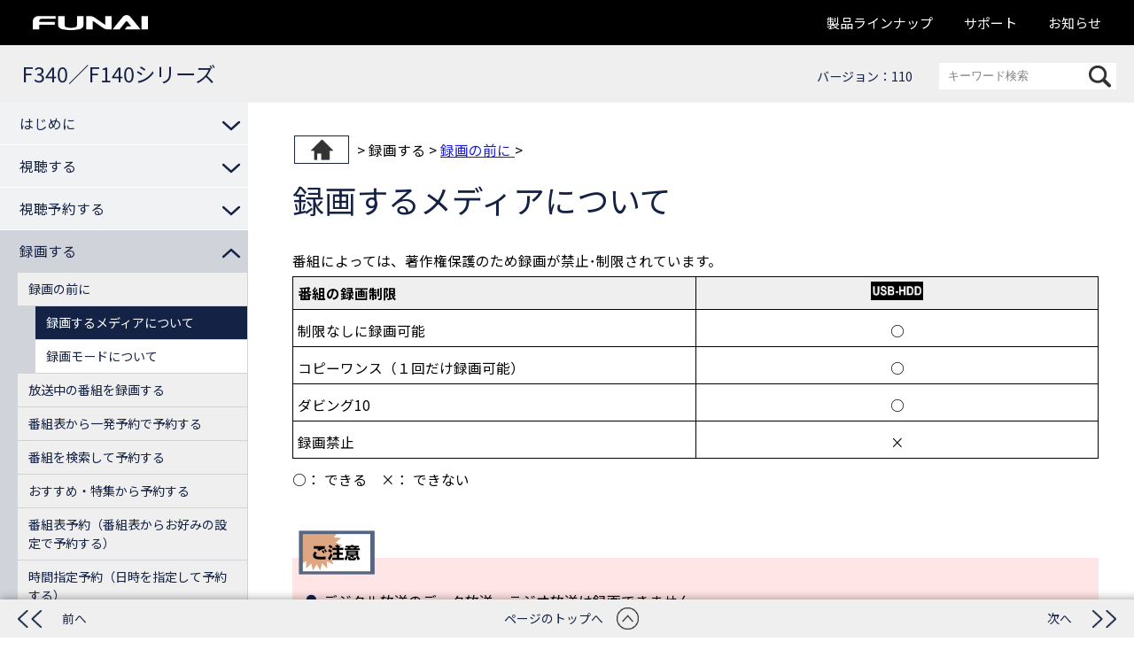

--- FILE ---
content_type: text/html
request_url: https://funai.jp/tv/common/manual/f340-f140/ZHOBSYxcxcnpmt.html
body_size: 29379
content:
<!DOCTYPE html><html>
	<head>
		<meta charset="UTF-8">
		<meta http-equiv="X-UA-Compatible" content="IE=edge">
		<meta name="viewport" content="width=device-width,initial-scale=1,maximum-scale=1">
		<meta name="format-detection" content="telephone=no">
		<title>F340／F140シリーズ｜電子マニュアル｜船井電機株式会社</title>
		<!-- ▽▽ canonical ▽▽ -->
		<link rel="canonical" href="https://funai.jp/tv/common/manual/f340-f140f340-f140/ZHOBSYxcxcnpmt.html">
		<!-- ▽▽ favicon ▽▽ -->
		<link rel="shortcut icon" type="image/vnd.microsoft.icon" href="/common/images/favicon/favicon.ico">
		<link rel="icon" type="image/vnd.microsoft.icon" href="/common/images/favicon/favicon.ico">
		<link rel="apple-touch-icon" sizes="57x57" href="/common/images/favicon/apple-touch-icon-57x57.png">
		<link rel="apple-touch-icon" sizes="60x60" href="/common/images/favicon/apple-touch-icon-60x60.png">
		<link rel="apple-touch-icon" sizes="72x72" href="/common/images/favicon/apple-touch-icon-72x72.png">
		<link rel="apple-touch-icon" sizes="76x76" href="/common/images/favicon/apple-touch-icon-76x76.png">
		<link rel="apple-touch-icon" sizes="114x114" href="/common/images/favicon/apple-touch-icon-114x114.png">
		<link rel="apple-touch-icon" sizes="120x120" href="/common/images/favicon/apple-touch-icon-120x120.png">
		<link rel="apple-touch-icon" sizes="144x144" href="/common/images/favicon/apple-touch-icon-144x144.png">
		<link rel="apple-touch-icon" sizes="152x152" href="/common/images/favicon/apple-touch-icon-152x152.png">
		<link rel="apple-touch-icon" sizes="180x180" href="/common/images/favicon/apple-touch-icon-180x180.png">
		<link rel="icon" type="image/png" sizes="192x192" href="/common/images/favicon/android-chrome-192x192.png">
		<link rel="icon" type="image/png" sizes="48x48" href="/common/images/favicon/favicon-48x48.png">
		<link rel="icon" type="image/png" sizes="96x96" href="/common/images/favicon/favicon-96x96.png">
		<link rel="icon" type="image/png" sizes="96x96" href="/common/images/favicon/favicon-160x160.png">
		<link rel="icon" type="image/png" sizes="96x96" href="/common/images/favicon/favicon-196x196.png">
		<link rel="icon" type="image/png" sizes="16x16" href="/common/images/favicon/favicon-16x16.png">
		<link rel="icon" type="image/png" sizes="32x32" href="/common/images/favicon/favicon-32x32.png">
		<link rel="manifest" href="/common/images/favicon/manifest.json">
		<meta name="msapplication-TileColor" content="#2d88ef">
		<meta name="msapplication-TileImage" content="/mstile-144x144.png">
		<!--▽▽ ページ共通CSS ▽▽　-->
		<link rel="stylesheet" href="/common/css/libs/reset.css">
		<link rel="stylesheet" href="/common/css/common.css">
		<link rel="stylesheet" type="text/css" href="../css/share.css" media="all">
		<link rel="stylesheet" type="text/css" href="../css/common.css" media="all">
		<link rel="stylesheet" type="text/css" href="../css/pc.css" media="all and (min-width: 816px)">
		<link rel="stylesheet" type="text/css" href="../css/smp.css" media="all and (min-width: 0px) and (max-width: 815px)">
		<!-- ▽▽ GA ▽▽ -->
		<script src="/common/js/ga.js"></script>
	</head>
	<body>
		<div class="fixedsticky">
			<header id="header">
				<nav class="header-nav-pc">
					<h1 class="header-logo"><a class="_hov" href="/"><img src="/common/images/shared/logo_header.png" alt="FUNAI"></a></h1>
					<ul class="header-nav">
						<li class="dropdown"><a href="/index.html#products" class="header-nav-item _hov">製品ラインナップ</a><div class="dropdown_menu">
								<div class="dropdown_menu_inner">
									<div class="dropdown_menu_ttl">製品ラインナップ</div>
									<ul class="menu_list">
										<li><a href="/tv" class="inner _hov"><div class="img_box"><img src="/images/img_products_tv.png" alt="テレビ"></div>
												<div class="ttl_box">テレビ</div>
											</a></li>
										<li><a href="/bd/" class="inner _hov"><div class="img_box"><img src="/images/img_products_bd.png" alt="レコーダー／プレーヤー"></div>
												<div class="ttl_box">レコーダー／プレーヤー</div>
											</a></li>
										<li><a href="/gaming/" class="inner _hov"><div class="img_box"><img src="/images/img_products_gaming.png" alt="ゲーミング機器"></div>
												<div class="ttl_box">ゲーミング機器</div>
											</a></li>
										<li><a href="/officeproducts/" class="inner _hov"><div class="img_box"><img src="/images/img_products_office.png" alt="オフィス機器"></div>
												<div class="ttl_box">オフィス機器</div>
											</a></li>
										<li><a href="https://beauty.funai.jp/" class="inner _hov" target="_blank"><div class="img_box"><img src="/images/img_products_beauty.png" alt="ネイルアートプリンター"></div>
												<div class="ttl_box">ネイルアートプリンター</div>
											</a></li>
									</ul>
								</div>
							</div>
						</li>
						<li class="dropdown"><a href="/cs/" class="header-nav-item _hov">サポート</a><div class="dropdown_menu cs">
								<div class="dropdown_menu_inner">
									<div class="dropdown_menu_ttl">サポート</div>
									<ul class="menu_list">
										<li><a href="/cs/#section-ancNav" class="_hov">テレビ／レコーダー／プレーヤー</a></li>
										<li><a href="/gaming/cs/" target="_blank" class="_hov">ゲーミング機器</a></li>
										<li><a href="/officeproducts/cs/" target="_blank" class="_hov">オフィス機器</a></li>
										<li><a href="https://beauty.funai.jp/cs/" target="_blank" class="_hov">ネイルアートプリンター</a></li>
									</ul>
								</div>
							</div>
						</li>
						<li><a href="/news/" class="header-nav-item _hov">お知らせ</a></li>
					</ul>
				</nav>
				<div class="header-btn"><span class="bar"><span></span></span></div>
				<nav class="header-nav-sp">
					<ul class="header-nav">
						<li class=""><a href="/index.html#products" class="header-nav-item">製品ラインナップ</a><ul class="menu_list">
								<li><a href="/tv/" class="header-nav-item">テレビ</a></li>
								<li><a href="/bd/" class="header-nav-item">レコーダー／プレーヤー</a></li>
								<li><a href="/gaming/" class="header-nav-item">ゲーミング機器</a></li>
								<li><a href="/officeproducts/" class="header-nav-item">オフィス機器</a></li>
								<li><a href="https://beauty.funai.jp/" class="header-nav-item" target="_blank">ネイルアートプリンター</a></li>
							</ul>
						</li>
						<li><a href="/cs/" class="header-nav-item">サポート</a></li>
						<li><a href="/news/" class="header-nav-item">お知らせ</a></li>
					</ul>
				</nav>
			</header>
		</div>
		<main>
			<div id="contents">
				<div id="sub_header">
					<div id="header_main">
						<div id="logo">F340／F140シリーズ</div>
						<div id="search_i">
							<p></p>
						</div>
						<div id="search">
							<form method="post" onSubmit="return false;"><input type="text" id="searchText" size="10" title="search" dir="ltr" value="キーワード検索" onFocus="HideFormGuide(this,'キーワード検索');" onBlur="ShowFormGuide(this,'キーワード検索');"><input type="text" id="text_hidden"><input type="submit" id="searchButton" value="" onclick="goSearchPage(true);"></form>
						</div><label class="toggle" for="open"><span></span><span></span><span></span></label></div>
					<h6>バージョン：110</h6>
				</div>
				<div id="main">
					<section>
						<article>
							<div id="bread">
								<p>
									<a href="index.html" class="top"></a> &gt; 
											録画する
 &gt; <a href="ZHOBSYoqsxfmio.html">録画の前に
</a> &gt; 
			</p>
							</div>
							<h1>録画するメディアについて</h1>
							<div id="content">
								<p id="WBSPMLydchramk">番組によっては、著作権保護のため録画が禁止･制限されています。</p>
								<div class="tablescroll">
									<table>
										<col style="width: 50.0%;">
										<col style="width: 50.0%;">
										<tr>
											<th style="text-align: left;vertical-align: top;">
												<p style="text-align: left;vertical-align: top;">番組の録画制限</p>
											</th>
											<th style="text-align: center;vertical-align: top;">
												<p style="text-align: center;vertical-align: top;"><img alt="M_USB-HDD" src="fig/M_USB-HDD_DRDZILkozemcwk.png" class="img-inline M_USB-HDD"></p>
											</th>
										</tr>
										<tr>
											<td style="text-align: left;vertical-align: top;">
												<p style="text-align: left;vertical-align: top;">制限なしに録画可能</p>
											</td>
											<td style="text-align: center;vertical-align: top;">
												<p style="text-align: center;vertical-align: top;">○</p>
											</td>
										</tr>
										<tr>
											<td style="text-align: left;vertical-align: top;">
												<p style="text-align: left;vertical-align: top;">コピーワンス（１回だけ録画可能）</p>
											</td>
											<td style="text-align: center;vertical-align: top;">
												<p style="text-align: center;vertical-align: top;">○</p>
											</td>
										</tr>
										<tr>
											<td style="text-align: left;vertical-align: top;">
												<p style="text-align: left;vertical-align: top;">ダビング10</p>
											</td>
											<td style="text-align: center;vertical-align: top;">
												<p style="text-align: center;vertical-align: top;">○</p>
											</td>
										</tr>
										<tr>
											<td style="text-align: left;vertical-align: top;">
												<p id="WBSPMLmdbivphw" style="text-align: left;vertical-align: top;">録画禁止</p>
											</td>
											<td style="text-align: center;vertical-align: top;">
												<p style="text-align: center;vertical-align: top;">×</p>
											</td>
										</tr>
									</table>
								</div>
								<p>○： できる　×： できない</p>
								<div class="notice">
									<div class="word second">
										<h4></h4>
									</div>
									<div class="col">
										<p class="note">デジタル放送のデータ放送、ラジオ放送は録画できません。</p>
										<p class="note">録画中に「録画禁止」番組や視聴年齢の制限がかかっている番組になったときは、録画を一時停止します。録画が可能な状態になると、再び録画が始まります。</p>
									</div>
								</div>
								<div id="sub_menu">
									<ul>
										<li class="acc"><a href="ZHOBSYxcxcnpmt.html"><span>録画するメディアについて</span></a></li>
										<li><a href="ZHOBSYuwboxxax.html"><span>録画モードについて</span></a></li>
									</ul>
								</div>
							</div>
						</article>
					</section>
					<input id="open" type="checkbox"></input>
					<nav id="menu">
						<label class="toggle" for="open">MENU
							<span></span>
							<span></span>
							<span></span>
						</label>
						<ul>
							<li class="pull"><a href="javascript:void(0);"><span>はじめに</span></a></li>
							<ul class="pull_box">
								<li><a href="ZHOBSYggucecwo.html"><span>ご使用の前に
</span></a></li>
								<ul>
									<li><a href="ZHOBSYogfjsked.html"><span>本機の電子マニュアルについて</span></a></li>
									<li><a href="ZHOBSYwujbctql.html"><span>電子マニュアルで使用するマークの意味</span></a></li>
									<li><a href="ZHOBSYjykopyjz.html"><span>取扱説明書の種類について</span></a></li>
								</ul>
								<li><a href="ZHOBSYwkzdycsj.html"><span>各部のなまえとはたらき
</span></a></li>
								<ul>
									<li><a href="ZHOBSYukkpxjeu.html"><span>本機前面／側面／背面</span></a></li>
									<li><a href="ZHOBSYokvaethf.html"><span>リモコン</span></a></li>
								</ul>
								<li><a href="ZHOBSYuqerfgcv.html"><span>アンテナや外部機器をつなぐ</span></a></li>
								<li><a href="DRDZSYtnpsswqf.html"><span>セットアップをおこなう
</span></a></li>
								<ul>
									<li><a href="DRDZSYnfuomlfs.html"><span>スマートフォンのアプリでセットアップをおこなう</span></a></li>
									<li><a href="DRDZSYuffrcsnm.html"><span>本機のリモコンを使ってセットアップをおこなう（無線LAN）</span></a></li>
									<li><a href="DRDZSYzbprmscn.html"><span>本機のリモコンを使ってセットアップをおこなう（有線LAN）</span></a></li>
									<li><a href="DRDZSYotvdoyeh.html"><span>インターネットにつながない場合は</span></a></li>
								</ul>
								<li><a href="ZHOBSYiwwklpob.html"><span>ホーム画面について</span></a></li>
								<li><a href="DRDZSYvnrweizj.html"><span>クイック設定について</span></a></li>
							</ul>
							<li class="pull"><a href="javascript:void(0);"><span>視聴する</span></a></li>
							<ul class="pull_box">
								<li><a href="ZHOBSYokealuiw.html"><span>デジタル放送でできること
</span></a></li>
								<ul>
									<li><a href="ZHOBSYskdwckom.html"><span>デジタル放送を見る</span></a></li>
									<li><a href="ZHOBSYbymyyxrk.html"><span>データ放送を見る</span></a></li>
									<li><a href="ZHOBSYugiwotzn.html"><span>サービスを切り換える<br2></br2>（独立データ放送を見る）</span></a></li>
									<li><a href="ZHOBSYhdwlvtos.html"><span>音声を切り換える</span></a></li>
									<li><a href="DRDZSYyvghcmne.html"><span>字幕を切り換える</span></a></li>
									<li><a href="ZHOBSYafmvnmwa.html"><span>アングルを切り換える</span></a></li>
									<li><a href="ZHOBSYyxmwnulp.html"><span>マルチ番組の映像、音声などを切り換える</span></a></li>
									<li><a href="ZHOBSYwxggvetm.html"><span>デジタル放送の受信状態を確認する</span></a></li>
								</ul>
								<li><a href="ZHOBSYpcczahcf.html"><span>動画配信サービスを楽しむ
</span></a></li>
								<ul>
									<li><a href="ZHOBSYcggfikmo.html"><span>利用するアプリを選んで専用画面を表示する</span></a></li>
								</ul>
								<li><a href="ZHOBSYikuvzxjv.html"><span>テレビを使いこなす
</span></a></li>
								<ul>
									<li><a href="ZHOBSYpfikxedd.html"><span>画面表示を確認する</span></a></li>
									<li><a href="ZHOBSYutahnfer.html"><span>現在時刻を表示する</span></a></li>
									<li><a href="DRDZSYglbrllgb.html"><span>ACASについて</span></a></li>
									<li><a href="DRDZSYnytrczww.html"><span>miniB-CASカードについて</span></a></li>
								</ul>
								<li><a href="ZHOBSYyzgtojlq.html"><span>番組表（Gガイド）でできること
</span></a></li>
								<ul>
									<li><a href="ZHOBSYvuxrxzxm.html"><span>番組表について</span></a></li>
									<li><a href="ZHOBSYqxfrqsxe.html"><span>チャンネルメニューでできること</span></a></li>
									<li><a href="ZHOBSYolyjgsft.html"><span>番組表の表示を切り換える</span></a></li>
									<li><a href="ZHOBSYyvwpzalz.html"><span>番組表の設定をする</span></a></li>
									<li><a href="ZHOBSYxtsihepi.html"><span>番組内容を表示する</span></a></li>
									<li><a href="ZHOBSYvfwhuwzl.html"><span>指定した日の番組表を表示する</span></a></li>
									<li><a href="ZHOBSYwlmuqyph.html"><span>予約一覧を確認する</span></a></li>
								</ul>
							</ul>
							<li class="pull"><a href="javascript:void(0);"><span>視聴予約する</span></a></li>
							<ul class="pull_box">
								<li><a href="ZHOBSYbuaqwtta.html"><span>視聴予約について</span></a></li>
								<li><a href="ZHOBSYusgyfvdd.html"><span>番組表や番組検索から視聴予約する</span></a></li>
								<li><a href="ZHOBSYxuarctpe.html"><span>設定済みの視聴予約を確認する</span></a></li>
								<li><a href="ZHOBSYezrqwfdp.html"><span>不要な視聴予約を取り消す</span></a></li>
							</ul>
							<li class="pull_open"><a href="javascript:void(0);"><span>録画する</span></a></li>
							<ul class="pull_box_open">
								<li><a href="ZHOBSYoqsxfmio.html"><span>録画の前に
</span></a></li>
								<ul class="lv2">
									<li class="acc"><a href="ZHOBSYxcxcnpmt.html"><span>録画するメディアについて</span></a></li>
									<li><a href="ZHOBSYuwboxxax.html"><span>録画モードについて</span></a></li>
								</ul>
								<li><a href="ZHOBSYpzvkhwfg.html"><span>放送中の番組を録画する</span></a></li>
								<li><a href="ZHOBSYyghtsvjv.html"><span>番組表から一発予約で予約する</span></a></li>
								<li><a href="ZHOBSYdlwwhgmy.html"><span>番組を検索して予約する</span></a></li>
								<li><a href="ZHOBSYgdmpvutd.html"><span>おすすめ・特集から予約する</span></a></li>
								<li><a href="ZHOBSYqazqbuxt.html"><span>番組表予約<br2></br2>（番組表からお好みの設定で予約する）</span></a></li>
								<li><a href="ZHOBSYtstwhnjh.html"><span>時間指定予約（日時を指定して予約する）</span></a></li>
								<li><a href="ZHOBSYzrqphqgy.html"><span>録画予約を確認･変更･消去する
</span></a></li>
								<ul>
									<li><a href="ZHOBSYcvswripm.html"><span>設定済みの録画予約を確認する</span></a></li>
									<li><a href="ZHOBSYkcyktnyy.html"><span>設定済みの録画予約の内容を変更する</span></a></li>
									<li><a href="ZHOBSYlbpzaztx.html"><span>録画予約スキップ<br2></br2>（毎週／毎日録画を一時停止する）</span></a></li>
									<li><a href="ZHOBSYsxghosmz.html"><span>不要な録画予約を取り消す</span></a></li>
								</ul>
								<li><a href="ZHOBSYbhfdtnsa.html"><span>録画を停止する</span></a></li>
								<li><a href="ZHOBSYysoqnihl.html"><span>録画についての補足説明</span></a></li>
							</ul>
							<li class="pull"><a href="javascript:void(0);"><span>再生する</span></a></li>
							<ul class="pull_box">
								<li><a href="ZHOBSYlvhhslvt.html"><span>録画した番組を再生する
</span></a></li>
								<ul>
									<li><a href="ZHOBSYovmwncjr.html"><span>録画一覧（録画した番組の一覧）について</span></a></li>
								</ul>
								<li><a href="ZHOBSYghcmnett.html"><span>番組を消去する
</span></a></li>
								<ul>
									<li><a href="ZHOBSYixeiqhkd.html"><span>録画一覧から不要な番組を消去する</span></a></li>
								</ul>
								<li><a href="ZHOBSYwwoaaqrr.html"><span>再生するときの操作
</span></a></li>
								<ul>
									<li><a href="ZHOBSYdaftobjp.html"><span>速度を変えて再生する</span></a></li>
									<li><a href="ZHOBSYuxopqtbr.html"><span>スキップ・サーチ</span></a></li>
									<li><a href="ZHOBSYbrgrxfwd.html"><span>追っかけ再生<br2></br2>（録画中の番組を最初から見る）</span></a></li>
								</ul>
								<li><a href="ZHOBSYkwnsusxc.html"><span>再生するときに便利な機能
</span></a></li>
								<ul>
									<li><a href="ZHOBSYkbpohaar.html"><span>音声（言語）や字幕（言語）を切り換える</span></a></li>
								</ul>
								<li><a href="ZHOBSYjgmswadi.html"><span>再生についての補足説明</span></a></li>
							</ul>
							<li class="pull"><a href="javascript:void(0);"><span>編集する</span></a></li>
							<ul class="pull_box">
								<li><a href="ZHOBSYqyvzhxxf.html"><span>番組名を変更する･番組を保護する
</span></a></li>
								<ul>
									<li><a href="ZHOBSYblilbdtk.html"><span>番組名を変更する</span></a></li>
									<li><a href="ZHOBSYlxiyhowg.html"><span>番組を保護する</span></a></li>
								</ul>
							</ul>
							<li class="pull"><a href="javascript:void(0);"><span>外部機器を使う</span></a></li>
							<ul class="pull_box">
								<li><a href="ZHOBSYrvjuouqe.html"><span>外部機器の映像を見る（入力切換）</span></a></li>
								<li><a href="ZHOBSYlolmcevx.html"><span>USBメモリーのファイルを表示する
</span></a></li>
								<ul>
									<li><a href="ZHOBSYxwvgnumv.html"><span>動画を見る</span></a></li>
									<li><a href="ZHOBSYupsfxwbw.html"><span>写真を見る</span></a></li>
									<li><a href="ZHOBSYrqycxcsp.html"><span>音楽を聴く</span></a></li>
								</ul>
								<li><a href="ZHOBSYcevcwinz.html"><span>HDMI-CEC対応機器を操作する
</span></a></li>
								<ul>
									<li><a href="ZHOBSYgnsioqwq.html"><span>HDMI-CEC対応アンプの音量を調節する</span></a></li>
									<li><a href="ZHOBSYdbndjqjl.html"><span>接続機器の電源をオフにする</span></a></li>
									<li><a href="ZHOBSYxbotralw.html"><span>接続機器に連動して本機の電源をオンにする</span></a></li>
								</ul>
								<li><a href="ZHOBSYgupsymse.html"><span>USBハードディスクを接続･設定する
</span></a></li>
								<ul>
									<li><a href="ZHOBSYbfiecssl.html"><span>USBハードディスクってどんな機器？</span></a></li>
									<li><a href="ZHOBSYcpowicrg.html"><span>USBハードディスクをつなぐ前に</span></a></li>
									<li><a href="ZHOBSYgjstbxtj.html"><span>USBハードディスクをつなぐ</span></a></li>
									<li><a href="DRDZSYmdscbdxx.html"><span>USBハードディスクを録画用として登録する</span></a></li>
									<li><a href="ZHOBSYowxnaego.html"><span>USBハードディスクの名前を変更する</span></a></li>
								</ul>
								<li><a href="DRDZSYcvljuvan.html"><span>モバイル端末の画面を本機に映し出す（ミラーリング）</span></a></li>
								<li><a href="DRDZSYxyvloegy.html"><span>コントローラーとBluetoothデバイスを追加する</span></a></li>
							</ul>
							<li class="pull"><a href="javascript:void(0);"><span>各種設定</span></a></li>
							<ul class="pull_box">
								<li><a href="DRDZSYcrzrdyct.html"><span>通知を確認する</span></a></li>
								<li><a href="DRDZSYsuoruczs.html"><span>アカウントとプロフィールを設定する</span></a></li>
								<li><a href="ZHOBSYkwkmjxbo.html"><span>ネットワークを接続･設定する
</span></a></li>
								<ul>
									<li><a href="ZHOBSYujlfvjay.html"><span>LANケーブルを使ってつなぐ</span></a></li>
									<li><a href="ZHOBSYriypoysf.html"><span>無線LANを使ってつなぐ</span></a></li>
								</ul>
								<li><a href="ZHOBSYqnqzdhxs.html"><span>画質を設定する</span></a></li>
								<li><a href="ZHOBSYemsinqdz.html"><span>サウンドを設定する</span></a></li>
								<li><a href="DRDZSYuvgdipkc.html"><span>画面サイズを選ぶ</span></a></li>
								<li><a href="DRDZSYsgpyezfl.html"><span>電源オン／オフの動作を設定する</span></a></li>
								<li><a href="DRDZSYwxeevvca.html"><span>オーディオ出力を設定する</span></a></li>
								<li><a href="DRDZSYadimmggd.html"><span>本機の操作音を設定する</span></a></li>
								<li><a href="DRDZSYmewiendk.html"><span>スクリーンセーバーをカスタマイズする</span></a></li>
								<li><a href="ZHOBSYcyirbroz.html"><span>接続機器の設定をする
</span></a></li>
								<ul>
									<li><a href="ZHOBSYbbghlzvv.html"><span>HDMI-CECを設定する</span></a></li>
									<li><a href="ZHOBSYfmacprat.html"><span>HDMI信号フォーマットを設定する</span></a></li>
									<li><a href="ZHOBSYmnacggoc.html"><span>HDMI RGBレンジを設定する</span></a></li>
									<li><a href="DRDZSYinmuoufk.html"><span>サウンドバーやAVアンプを本機のリモコンで操作できるよう設定する</span></a></li>
								</ul>
								<li><a href="DRDZSYgfmzpkfu.html"><span>アプリの設定を変更する</span></a></li>
								<li><a href="DRDZSYafrprzsd.html"><span>放送受信設定をする
</span></a></li>
								<ul>
									<li><a href="DRDZSYnzkmusne.html"><span>地上デジタル放送のチャンネル設定をする</span></a></li>
									<li><a href="DRDZSYldzjnakm.html"><span>数字ボタンのチャンネルを追加･変更する</span></a></li>
									<li><a href="DRDZSYkmlqtqqu.html"><span>チャンネルの飛び越し（非表示）を設定する</span></a></li>
									<li><a href="DRDZSYgztxcasr.html"><span>文字スーパーを設定する</span></a></li>
									<li><a href="DRDZSYpcfglgyb.html"><span>居住地域と郵便番号を設定する</span></a></li>
									<li><a href="DRDZSYrdoocijk.html"><span>番組表の設定をする</span></a></li>
									<li><a href="DRDZSYapzflovr.html"><span>チャンネル提供元を同期する</span></a></li>
								</ul>
								<li><a href="DRDZSYwjqvctro.html"><span>制限を設定する
</span></a></li>
								<ul>
									<li><a href="DRDZSYufdvdfsc.html"><span>成人向けコンテンツの制限を設定する</span></a></li>
									<li><a href="DRDZSYxvooshdv.html"><span>機能制限を設定する</span></a></li>
								</ul>
								<li><a href="ZHOBSYatdqbnak.html"><span>省エネ設定をする</span></a></li>
								<li><a href="DRDZSYnegrneaa.html"><span>プライバシー設定をする</span></a></li>
								<li><a href="DRDZSYpjnfexvp.html"><span>データ使用量を監視する</span></a></li>
								<li><a href="DRDZSYfvkikxfo.html"><span>通知の設定をする</span></a></li>
								<li><a href="DRDZSYetoutest.html"><span>注目コンテンツの設定をする</span></a></li>
								<li><a href="DRDZSYofobsttg.html"><span>本機に他のデバイスで最近観たアイテムを同期する</span></a></li>
								<li><a href="DRDZSYongonfro.html"><span>時計／言語／メートル法単位の設定を変更する</span></a></li>
								<li><a href="ZHOBSYlzpjwiux.html"><span>自動的に本機をスリープ状態にする（スリープタイマー）</span></a></li>
								<li><a href="DRDZSYhjqqdhch.html"><span>本機の情報を確認する</span></a></li>
								<li><a href="ZHOBSYgolphevg.html"><span>ソフトウェアを更新する</span></a></li>
								<li><a href="DRDZSYhgaefvtg.html"><span>設定を初期化する</span></a></li>
								<li><a href="DRDZSYnvygueov.html"><span>ユーザー補助機能を使う</span></a></li>
							</ul>
							<li class="pull"><a href="javascript:void(0);"><span>さまざまな情報</span></a></li>
							<ul class="pull_box">
								<li><a href="ZHOBSYeqsctxfl.html"><span>各メディアに関するその他のお知らせ
</span></a></li>
								<ul>
									<li><a href="ZHOBSYitvebylm.html"><span>USB機器について</span></a></li>
									<li><a href="ZHOBSYunbbagdf.html"><span>動画ファイルについて</span></a></li>
									<li><a href="ZHOBSYfdkngxzo.html"><span>写真ファイルについて</span></a></li>
									<li><a href="ZHOBSYtpsuexip.html"><span>音楽ファイルについて</span></a></li>
								</ul>
								<li><a href="ZHOBSYgaroygsc.html"><span>記録時間一覧表</span></a></li>
								<li><a href="ZHOBSYwmkcqovy.html"><span>デジタル放送について</span></a></li>
								<li><a href="ZHOBSYlhleieuj.html"><span>お手入れのしかた</span></a></li>
								<li><a href="ZHOBSYlnlygpwa.html"><span>仕様</span></a></li>
								<li><a href="ZHOBSYkiuadsdg.html"><span>保証とアフターサービス</span></a></li>
								<li><a href="ZHOBSYrxnzrtth.html"><span>困ったときは
</span></a></li>
								<ul>
									<li><a href="ZHOBSYexgnjefa.html"><span>よくあるご質問</span></a></li>
									<li><a href="ZHOBSYufvfikfh.html"><span>おかしいな？と思ったときの調べかた</span></a></li>
								</ul>
								<li><a href="ZHOBSYoeecfhhm.html"><span>テレビ画面に表示されるメッセージ</span></a></li>
								<li><a href="ZHOBSYvqfgdfzy.html"><span>用語の説明</span></a></li>
								<li><a href="ZHOBSYivukkgic.html"><span>無線LANやBluetooth<sup>®</sup>を使う際のお願い</span></a></li>
								<li><a href="ZHOBSYwxjwiatx.html"><span>著作権などについて</span></a></li>
								<li><a href="ZHOBSYtxjihzii.html"><span>さくいん</span></a></li>
							</ul>
						</ul>
					</nav>
				</div>
			</div>
		</main>
		<div id="toc_turners">
			<ul>
				<li id="to_prev_toc"><a href="javascript:void(0);">前へ</a></li>
				<li id="to_page_top"><a href="javascript:void(0);"><span>ページのトップへ</span></a></li>
				<li id="to_next_toc"><a href="javascript:void(0);">次へ</a></li>
			</ul>
		</div>
		<div id="footer">
			<div id="copyright">Copyright © FUNAI ELECTRIC CO., LTD. All Rights Reserved.</div>
			<div class="overlay"></div>
		</div>
		<!--　▽▽ ページ共通JS　▽▽ -->
		<script src="/common/js/libs/jquery-3.2.1.min.js"></script>
		<script src="/common/js/common.js"></script>
		<script src="/common/js/stickyfill.min.js"></script>
		<script src="/common/products/js/products.js"></script>
		<!-- ▽▽ ページ固有JS ▽▽ -->
		<script src="/js/index.js"></script>
		<script type="text/javascript" src="../js/index.js"></script>
		<script type="text/javascript" src="../js/searchfunc_ja.js"></script>
	</body>
</html>

--- FILE ---
content_type: text/css
request_url: https://funai.jp/tv/common/manual/css/common.css
body_size: 19119
content:
@charset "utf-8";

/*----------------------------------------------------
  step系
----------------------------------------------------*/
.title + .operation,
.sub_title + .operation {
	padding: 0px;
	margin: 0px;
}
.operation_single{
	margin-top: 20px;
}
.operation {
	text-align: left;
	margin-top: 20px;
}
.operation h4 img.img-inline { vertical-align: top;}
.operation h4{
	font-family:"A-OTF UD新ゴ Pro B", A-OTF UD Shin Go Pro B, "メイリオ", Meiryo, "ヒラギノ角ゴ ProN W3", "Hiragino Kaku Gothic ProN", "ＭＳ Ｐゴシック", sans-serif;
	font-size:150%;
	font-weight:bold;
	padding-left:50px;
	margin-top: 30px;
	margin-bottom: 10px;
	line-height:1.7;
	position:relative;
	clear:both;
} 
.operation h4.single{
	text-indent:0em;
	font-weight:bold;
	padding-left:0em;
	margin-top: 10px;
	line-height:1.7;
	margin-left:0px;
} 
.operation h4 span{
	-webkit-transform: scale(0.5,1);
	-moz-transform: scale(0.5,1);
	transform: scale(0.5,1);
	font-size: 250%;
	margin-top:-20px;
	color:#6B82B2;
	display:block;
	position:absolute;
	top:0;
	left:0px;
}
.operation h4 span.two{
	left:-10px;
}
.operation p,
.operation li,
.operation .tablescroll,
.operation .foot_note,
.operation .memo,
.operation > .notice{
	text-indent:0;
	margin-left:50px;
}
#main .operation > .img{
	margin-left:50px;
}
.operation li p{ margin-left:0px;}

.operation ol{ 
	text-indent:0;
	margin-left:0px;
}
.operation ol p,
.operation ol .tablescroll,
.operation ol .foot_note{
	margin-left:80px;
} 

ol p,
ol .tablescroll,
ol .foot_note{
	margin-left:30px;
}
ol li p{
	margin-left:0px !important;
}

.operation table .foot_note,
.operation table p{
	margin-left: 0;
}

.sub_title + .sub_step{
	margin:0px 0px 5px 0px !important;
}
ol.item_num,
ol.sub_step,
ol.sub_step_2nd,
ol.sub_step_3rd,
ol.sub_step_4th{
	margin-top: 0px;
	counter-reset: item;
	list-style: none;
	padding: 0;
	overflow:hidden;
}
ol.item_num li,
ol.sub_step li,
ol.sub_step_2nd li,
ol.sub_step_3rd li,
ol.sub_step_4th li{
	margin-bottom: 5px;
	padding-left: 30px;
	position: relative;
	clear:both;
}
ol.item_num li:before,
ol.sub_step li:before,
ol.sub_step_2nd li:before,
ol.sub_step_3rd li:before,
ol.sub_step_4th li:before {
	content: counter(item);
	counter-increment: item;
	background-color: #FFF;
	font-size:90%;
	color: #000;
	border:1px solid #000;
	display: block;
	float: left;
	line-height: 20px;
	margin-left: -30px;
	text-align: center;
	height: 20px;
	width: 20px;
	border-radius: 50%;
}
ol.sub_step_2nd li:before {
	content: counter(item, upper-alpha);
}
ol.sub_step li:before,
ol.sub_step_2nd li:before {
	background-color: #FFF;
	color: #000;
	border:1px solid #000;
	line-height: 18px;
	height: 18px;
	width: 18px;
}
ol.sub_step_3rd li:before {
	background-color: #000;
	border:1px solid #000;
	color:#FFF;
	line-height: 18px;
	height: 18px;
	width: 18px;
}
ol.sub_step_4th li:before {
	background-color: #8B8BAE;
	border:1px solid #8B8BAE;
	color:#FFF;
	line-height: 18px;
	height: 18px;
	width: 18px;
}
#main ol.sub_step > .img{
	margin-left:80px;
}
.procedure_step,
.procedure_step_sub {
	position: relative;
}
.procedure_step:nth-child(1) h1{
	margin:0px;
}
.procedure_step h1,
.procedure_step_sub h1 {
	font-size:140%;
	font-weight: bold;
	margin:50px 0px 0px 0px;
	padding:10px 30px;
	display:inline-block;
	border:1px solid #142245;
	border-bottom:none;
	color:#FFF;
	background-color:#142245;
}
.procedure_step_sub h1 {
	margin:20px 0px 0px 0px;
}
.procedure_step ul,
.procedure_step_sub ul {
	background-color:#142245;
	border-top:1px solid #142245;
	border-bottom:1px solid #142245;
	margin:0 -100%;
	padding:30px 100% 0px 100%;
	text-align:center;
}
.procedure_step ul {
	background-color:#FFF;
	border-top:none;
	border-bottom:none;
}
.procedure_step ul li,
.procedure_step_sub ul li{
	text-align:left;
	width:272px;
	height:340px;
	padding:0px 0px 20px 0px;
	margin:0px 0px 30px 24px;
	border:2px solid #D0D3DA;
	background-color:#FFF;
	box-sizing:border-box;
	display: inline-block;
	position: relative;
	overflow: hidden;
	vertical-align: bottom;
}
@media screen and (max-width:520px) {
	.procedure_step,
	.procedure_step_sub {
		text-align:center;
	}
	.procedure_step h1,
	.procedure_step_sub h1 {
		font-size:110%;
		text-align:center;
		margin:40px 0px 0px 0px;
	}
	.procedure_step ul {
		margin:0 -100%;
		padding:10px 100% 0px 100%;
	}
	.procedure_step ul li,
	.procedure_step_sub ul li{
		margin:0px 0px 20px 0px;
	}
}
.procedure_step_sub ul li{
	border: none;
}
.procedure_step li h2{
	margin: 0px 0px 10px 0px!important;
	padding:10px 10px;
	font-size: 100%;
	font-weight: bold;
	color:#142245 !important;
	background-color:#D0D3DA !important;
	display:inline-block;
}
.procedure_step li h3,
.procedure_step_sub li h3{
	font-size: 120%;
	font-weight:bold;
	color:#142245;
	background:none !important;
	margin: 0px !important;
	padding:0px 20px !important;
	display:block !important;
}
.procedure_step_sub li h3{
	margin: 20px 0px 0px 0px !important;
}
.procedure_step li .link,
.procedure_step_sub li .link{
	position:absolute;
	bottom:20px;
	width:100%;
	box-sizing:border-box;
}
.procedure_step li .link a,
.procedure_step_sub li .link a{
	text-align:center;
	text-decoration:none;
	color:#142245;
	background-color:#F0F2F4;
	background-image: url(../img/burette/Next.png);
	background-repeat: no-repeat;
	background-position: 10px;
	-webkit-background-size: auto 20px;
	background-size: auto 20px;
	padding:10px;
	margin:0px;
	display:block;
}
.procedure_step li .img{
	position: absolute;
	top: 0;
	right: 0;
	bottom: 0;
	left: 0;
	margin: auto;
	height: 2.5rem;
}
.procedure_step li:nth-child(1) .img,
.procedure_step li:nth-child(2) .img,
.procedure_step li:nth-child(3) .img,
.procedure_step li:nth-child(5) .img{
	height: 8rem;
}
.procedure_step:nth-child(3) li:nth-child(2) .img{
	height: 2.5rem;
}
.procedure_step li p,
.procedure_step li .img,
.procedure_step li .link,
.procedure_step_sub li p,
.procedure_step_sub li .img,
.procedure_step_sub li .link{
	padding:0 20px;
}


/*----------------------------------------------------
	memo | notice
----------------------------------------------------*/
.memo{
	padding-top:50px;
	position: relative;
	clear: both;
}
.memo .word{
	display:inline-block;
}
.memo .word h4{
	position:absolute;
	top:40px;
	margin:0px !important;
	padding:30px 40px;
	background:url(../img/icon/memo.png) no-repeat center center;
	-webkit-background-size: auto 60px;
	background-size: auto 60px;
}
.memo .word.second h4{
	padding:30px 50px;
	background:url(../img/icon/memo_2.png) no-repeat center center;
	-webkit-background-size: auto 45px;
	background-size: auto 45px;
}
.memo .col{
	padding:30px 15px 10px 15px;
	background-color:#EBF4F1;
	overflow:hidden;
}
.notice{
	padding-top:50px;
	position: relative;
	clear: both;
}
.notice .word h4{
	position:absolute;
	top:40px;
	margin:0px !important;
	padding:30px 40px;
	background:url(../img/icon/note.png) no-repeat center center;
	-webkit-background-size: auto 70px;
	background-size: auto 70px;
}
.notice .word.second h4{
	padding:30px 50px;
	background:url(../img/icon/note_2.png) no-repeat center center;
	-webkit-background-size: auto 50px;
	background-size: auto 50px;
}
.notice .col{
	padding:30px 15px 10px 15px;
	background-color:#ffe5e5;
	overflow:hidden;
}
.memo .word
, .notice .word{
    width:100%;
	display:inline-block;
}
.memo p,
.notice p{
	margin-left: 0;
}
.sub_story_box .memo .col
, .sub_story_box .notice .col{
    float:none;
}
/*----------------------------------------------------
	table
----------------------------------------------------*/
p + .tablescroll,
h3 + .tablescroll,
h5 + .tablescroll{
	margin-top: 5px;
}
table {
	width: 100%;
	border-collapse:collapse;
	border-spacing:0;
}
table th  {
	border: 1px solid #000;
	background-color:#EFEFEF;
	padding: 5px;
	text-align: center;
}
table th p{
	font-weight:bold;
	margin:0px !important;
	padding:0px !important;
}
table tr td {
	border: 1px solid #000;
	background-color:#FFF;
	padding:5px;
	margin:auto;
	vertical-align: middle;
	text-align: left;
}
table img {
	text-align: center;
	vertical-align: middle;
}

table.style_2nd {
	width: auto;
}
table.style_2nd th  {
	border:none;
	padding: 0px;
}
table.style_2nd tr td {
	border:none;
	padding: 0px;
}
table.style_2nd p{
	margin:0px !important;
	padding:0px !important;
}
table.style_2nd  .img{
	margin:0 0 10px 0 !important;
	padding:0px !important;
}

.sub_step_3rd .tablescroll{
	margin: 10px 0px 10px 25px;
}
.tablescroll{
	margin: 10px 0px;
	overflow-x: auto;
}
.tablescroll::-webkit-scrollbar{
	height: 5px;
}
.tablescroll::-webkit-scrollbar-track{
	background: #F1F1F1;
}
.tablescroll::-webkit-scrollbar-thumb {
	background: #BCBCBC;
}
.tablescroll .hide-table-header th{
	border:none;
	padding:0px;
}

/*----------------------------------------------------
	tabs
----------------------------------------------------*/
.tabs{
	margin:20px 0px;
	position: relative;
}
.tabs .tab_menu { 
	margin: 10px auto 0px auto;
}
.tab_menu li{
	display: inline-block;
}
.tab_menu li a{
	font-size:140%;
	color:#142245 !important;
	text-align:center;
	padding:8px 18px;
	display:block;
	border:2px solid #333;
	margin-right:10px;
	margin-bottom:10px;
	text-decoration: none!important;
}
.tab_menu li a:hover{
	color:#FF5E31 !important;
	border:2px solid #FF5E31;
	background-color:#142245;
}
.tab_menu li.active a{
    color:#FF5E31 !important;
	border:2px solid #FF5E31;
	background-color:#142245;
}
.tab_menu li a{
	text-decoration:none;
}
.tabbox h2{
	margin:10px 0 10px 0 !important;
}
.tabbox{
	text-align:left;
	overflow: hidden;
	zoom: 1;
}

/*----------------------------------------------------
	terms
----------------------------------------------------*/
#content_terms p {
	padding:5px;
	background-color:#EFEFEF;
}
#content_terms p a{
	padding:2px 2px 2px 40px;
	background-color: #FFF;
	background-image: url(../img/icon/link_1.png);
	background-repeat: no-repeat;
	background-position: 10px center;
	-webkit-background-size: auto 20px;
	background-size: auto 20px;
	display:block;
	border: 2px solid #FFF;
}
#content_terms .sub_title h3{
	display:none;
}
#content_terms p a:hover,
#content_terms p a:focus{
	color:#FF5E31;
	border: 2px solid #FF5E31;
	background-image: url(../img/icon/link_1_c.png);
	-webkit-background-size: auto 20px;
	background-size: auto 20px;
}

.tab_menu li a:hover,
.tab_menu li a:focus{
	color:#FF5E31;
	border: 2px solid #FF5E31;
}
/*----------------------------------------------------
	sub_story
----------------------------------------------------*/

.sub_story{
	margin: 10px 0px;
	overflow:hidden;
}
.sub_story_title{}
.sub_story_title a{
	color:#142245 !important;
	text-decoration:none !important;
	padding: 7px 25px 7px 5px;
	border-top: solid 2px #142245;
	border-bottom: solid 2px #142245;
	display:block;
	background-image: url(../img/burette/Down.png);
	background-repeat: no-repeat;
	background-position: right center;
	-webkit-background-size: auto 20px;
	background-size: auto 20px;
}
.sub_story_title.open a{
	background-color: #F0F2F4;
	background-image: url(../img/burette/Up.png);
	background-repeat: no-repeat;
	background-position: right center;
	-webkit-background-size: auto 20px;
	background-size: auto 20px;
}
.sub_story_box{
	padding:0px 5px 10px 5px;
	border-bottom: solid 1px #142245;
	display: none;
	overflow:hidden;
}
.sub_story_box .col{
	float:left;
}
.sub_story_title a:hover,
.sub_story_title a:focus{
	color:#FF5E31 !important;
	border-top: solid 2px #FF5E31;
	border-bottom: solid 2px #FF5E31;
	background-image: url(../img/burette/Down_c.png);
	-webkit-background-size: auto 20px;
	background-size: auto 20px;
}
.sub_story_title.open a:hover,
.sub_story_title.open a:focus{
	color:#FF5E31 !important;
	border-top: solid 2px #FF5E31;
	border-bottom: solid 2px #FF5E31;
	background-image: url(../img/burette/Up_c.png);
	-webkit-background-size: auto 20px;
	background-size: auto 20px;
}
/*----------------------------------------------------
	item_explanation
----------------------------------------------------*/
.item_explanation{
	clear: both;
	overflow: hidden;
	zoom:1;
}
.item_explanation_lead_title{
	margin-left:5px;
	margin-bottom: 0px;
	float: left;
	clear:left;
}
.item_explanation_lead_title_line{
	float: left;
	clear:left;
	background: url(../img/burette/line_01.png) no-repeat left 15px;
	padding-left: 10px;
	margin-bottom: 0px;
}
.item_explanation_lead_text{
	float: left;
	padding-left: 0px;
}
.item_explanation_lead_text a{
	font-size: 75%;
	padding-left: 10px;
}
.item_explanation_title{
	margin-left:0px;
}
.item_explanation_text{
	padding-left: 14px;
	
}
/*----------------------------------------------------
	sub_note
----------------------------------------------------*/
.sub_note{
	width: auto;
	margin-left:17px;
}
.sub_note .note {
	background: url(../img/burette/Note_2.png) no-repeat left 9px;
	padding-left: 12px;
	margin-left: 5px;
}

/*----------------------------------------------------
	accent_box
----------------------------------------------------*/
.sub_title + .accent_box,
.sub_title + .accent_box_3rd,
.sub_title + .accent_box_4th{
	margin-top:0px;
}
.accent_box .sub_title:nth-child(1),
.accent_box_3rd .sub_title:nth-child(1),
.accent_box_4th .sub_title:nth-child(1) {
	margin:5px 0px 5px 0px !important;
}
.accent_box_3rd .title:nth-child(1),
.accent_box_4th .title:nth-child(1) {
	margin:5px 0px 5px 0px !important;
}
.accent_box .title:nth-child(1){
	margin:0 !important;
}
.accent_box_3rd,
.accent_box_4th{
	background-color:#F0F2F4;
	margin-top:30px;
	margin-bottom:30px;
	padding:5px 10px;
	border: solid 2px #142245;
}
.accent_box_3rd{
	margin-bottom:30px;
	background-color:#FFF;
	border: solid 1px #000;
}
.accent_box_4th{
	margin-bottom:30px;
	background-color:#EFEFEF;
	border: none;
}
.accent_box{
	background-color:#FFF;
	margin-top:30px;
	margin-bottom:30px;
	padding:0px;
	border: solid 2px #333;
}
.accent_box > p,
.accent_box_3rd > p,
.accent_box_4th > p{
	margin-top:0px !important;
}
.accent_box p,
.accent_box_3rd p,
.accent_box_4th p{
	margin-left:0px !important;
}
.accent_box_4th .title{
	color:#142245;
	background-color:#FFFFFF;
	position: relative;
	padding-left: 20px;
}
.accent_box_4th .title:before{
	content: "▶";
	font-size:100%;
	color: #142245;
	display: block;
	float: left;
	line-height: 20px;
	margin-top:3px;
	margin-left: -20px;
	text-align: left;
	height: 20px;
	width: 20px;
}
.accent_box .title h2,
.accent_box_3rd .title h2,
.accent_box_4th .title h2{
	padding:0;
}
.accent_box .title h2{
	font-weight:bold;
	text-align:center;
	background-color:#333;
	padding:5px 0;
}
.accent_box .foot_note,
.accent_box_3rd .foot_note,
.accent_box_4th .foot_note{
	margin-left:2em;
}
.accent_box_3rd .img,
.accent_box_4th .img{
	text-align:center;
}
.accent_box .img{
	margin:0 !important;
}
/*----------------------------------------------------
	text系
----------------------------------------------------*/
.multi-column .title{
	margin:50px 0px 10px 0px !important;
}
.title + .sub_title{
	margin:0px 0px 10px 0px;
}
.fourth_title + .sub_title{
	margin:0px 0px 0px 0px !important;
}
.third_title + .sub_title{
	margin:0px 0px 10px 0px !important;
}
.third_title + .fourth_title{
	margin:0px 0px 10px 0px;
}
#content .title:nth-child(1){
	margin:0px 0px 10px 0px;
}
#content > .sub_title:nth-child(1){
	margin:0px 0px 5px 0px;
}
#content .third_title:nth-child(1){
	margin:0px 0px 10px 0px;
}
#content .fourth_title:nth-child(1){
	margin:0px 0px 5px 0px;
}
.title{
	margin:50px 0px 10px 0px;
	color:#FFF;
	background-color:#142245;
	text-indent:0;
	overflow:hidden;
	clear:both;
}
.title h2{
	padding: 6px 15px;
}
#content .operation .sub_title + .img{
	margin:0px 0px 0px 90px;
}
#content .sub_title{
	margin:20px 0px 0px 0px;
	display:block;
	overflow:hidden;
}
#content .sub_title h3{
	color:#142245;
	padding:0px 0px 0px 30px;
	background-image: url(../img/burette/sub_title.png);
	background-repeat: no-repeat;
	background-position: left 2px;
	-webkit-background-size: auto 20px;
	background-size: auto 20px;
}
#content .third_title{
	margin:40px 0px 10px 0px;
	display:block;
}
#content .third_title h4{
	color:#142245;
	padding: 8px 15px;
	background-color:#D0D3DA;
	display:inline-block;
}

#content .fourth_title{
	margin:40px 0px 10px 0px;
}
#content .fourth_title h5{ 
	color:#142245;
	padding: 4px 10px 4px 10px;
	border-left:20px solid #D0D3DA;
	border-bottom:2px solid #D0D3DA;
	display:inline-block;
}

#content .operation .sub_title{
	margin:20px 0px 0px 50px;
	display:block;
}
#content .operation .sub_step .sub_title{
	margin:10px 0px 0px 80px;
	display:block;
}


.note{
	padding-left: 20px;
	position: relative;
}
.note:before{
	content: "●";
	font-size:80%;
	color: #142245;
	display: block;
	float: left;
	margin-top:2px;
	line-height: 20px;
	margin-left: -20px;
	text-align: left;
	height: 20px;
	width: 20px;
}
ol .note:before,
.indent .note:before{
	font-size:40% !important;
	margin-top:1px;
}
.square{
	padding-left: 20px;
	position: relative;
}
.square:before{
	content: "■";
	font-size:120%;
	color: #142245;
	display: block;
	float: left;
	margin-top:3px;
	line-height: 20px;
	margin-left: -20px;
	text-align: left;
	height: 20px;
	width: 20px;
}
.sub_note{
	width: auto;
	margin-left:20px;
}
.sub_note .note {
	padding-left: 20px;
	background:none;
	position: relative;
}
.sub_note .note:before {
	content: "ー";
	font-size:70%;
	color: #142245;
	display: block;
	float: left;
	margin-top:0px;
	line-height: 20px;
	margin-left: -20px;
	text-align: left;
	height: 20px;
	width: 20px;
}
.foot_note .note {
	background:none;
	padding-left: 0px;
	margin-left:1.35em;
	text-indent:-1.35em;
}
.foot_note .note:before {
	display:none;
}
.foot_note .num {
	margin-left:1.95em; 
	text-indent:-1.95em;
}

.em{
	background-image: url(../img/icon/em.png);
	background-repeat: no-repeat;
	background-position: left 5px;
	padding: 5px 0px 5px 30px;
	margin-left:20px;
	-webkit-background-size: auto 25px;
	background-size: auto 25px;
}
.om{
	background-image: url(../img/icon/om.png);
	background-repeat: no-repeat;
	background-position: left 5px;
	padding: 5px 0px 5px 30px;
	margin-left:20px; 
	-webkit-background-size: auto 25px;
	background-size: auto 25px;
}

span.dec1,
.operation h4  span.dec1{
	color:#4465A6;
	background-color:#E9EEF5;
	font-size:100%;
	-webkit-transform: none;
	-moz-transform: none;
	margin-top:0px;
	transform: none;
	display: inline;
	position: static;
	margin-right:0px;
	padding:0 0px 0 10px;
}
span.dec1:after,
.operation h4  span.dec1:after{
	color:#4465A6 !important;
	content: "▶";
	background-color:#FFF;
	padding:3px;
	font-size:90%;
	color: #142245;
	display: inline;
	margin-top:8px;
	margin-left:10px;
	text-align: left;
}
.memo span.dec1:after{
	background-color:#EBF4F1;
}
.notice span.dec1:after{
	background-color:#ffe5e5;
}
article a#dummyLink {
    height: 0.5px;
    font-size: 1px;
    background: transparent;
}
p.text_right {
	text-align: right;
}
p.text_center {
	text-align: center;
}
.main-text_style_2nd + .main-text_style_2nd + .main-text_style_2nd{
	font-size:190%;
}
.main-text_style_2nd{
	font-size:110%;
	font-weight:bold;
	text-align:center;
}
.indent{
	margin-left:30px;
}
.sub_step .indent{
	margin-left:60px;
}


--- FILE ---
content_type: text/css
request_url: https://funai.jp/tv/common/manual/css/pc.css
body_size: 20401
content:
@charset "utf-8";

#contents{color: #000; font-size:250%; line-height:1.7; font-family:"A-OTF UD新ゴ Pro L", A-OTF UD Shin Go Pro L, "メイリオ", Meiryo, "ヒラギノ角ゴ ProN W3", "Hiragino Kaku Gothic ProN", "ＭＳ Ｐゴシック", sans-serif;}

#contents {
	font-family: 'Noto Sans JP', sans-serif;
}

main{overflow:hidden;}
/*----------------------------------------------------
  header
----------------------------------------------------*/
#sub_header {
	position:relative;
	background: #EFEFEF;
	text-align: center;
	width: 100%;
	height: 45px;
	margin:0 -100%;
	padding:10px 100%;
}
#sub_header #header_main{
	margin:auto;
	max-width: 1350px;
}
#sub_header #header_main #logo {
	font-size:150%;
	color:#142245;
	text-align: left;
	line-height:45px;
	margin: 0px 0px 0px 25px;
	float: left;
}
#sub_header h6{
	font-size:90%;
	font-weight:normal;
	color:#142245;
	text-align:right;
	line-height:50px;
	padding:0;
	margin: 0px 30px 0px 0px;
	float:right;
}
#search_i{
	display: none;
}
#search{
	float:right;
	margin: 10px 20px 0px 0px;
	display: block !important;
	position: relative;
}
#search #searchText{
	width: 200px;
	height:30px;
	line-height:30px;
	display:block;
	border-bottom:none;
}
#search #searchButton{
	position:absolute;
	top:0;
	right:5px;
	width: 28px;
	height:30px;
	margin-left:15px;
	padding: 9px 2px 9px 2px;
	background:url(../img/icon/search.png) no-repeat center center;
	-webkit-background-size: auto 25px;
	background-size: auto 25px;
	border:none;
	display:block;
}
/*----------------------------------------------------
  menu
----------------------------------------------------*/
.toggle{
	display:none;
}
#open{
	display:none;
}
#menu{
	width:280px; 
	height:100%;
	background-color:#F0F2F4;
	z-index:1;
	display:block;
	line-height:1.5;
}
#menu ul .pull:hover,
#menu ul .pull:focus{
	background-color:#D0D3DA;
	-webkit-transition: all 0.3s ease;
	-moz-transition: all 0.3s ease;
	-o-transition: all 0.3s ease;
	transition: all 0.3s ease;
}
#menu ul .pull a,
#menu ul .pull_open a{
	text-align:left;
	color:#142245;
	border-bottom: 1px solid #FFF;
	text-decoration: none;
	display:block;
	cursor:pointer;
}
#menu ul .pull a span,
#menu ul .pull_open a span{
	border: 2px solid #F0F2F4;
	padding: 10px 50px 10px 20px;
	display:block;
}
#menu ul .pull_open a span,
#menu ul .pull.open a span{
	border: 2px solid #D0D3DA;
}
#menu ul .pull a:focus span,
#menu ul .pull_open a:focus span,
#menu ul .pull a:hover span,
#menu ul .pull_open a:hover span{
	color:#FF5E31;
	border: 2px solid #FF5E31;
}
#menu ul .pull_open a,
#menu ul .pull.open a,
#menu ul .pull_open.open a{
	border-bottom: 1px solid #D0D3DA;
}
#menu .pull_box,
#menu .pull_box_open{
	margin:0px;
	padding:0px 0px 0px 20px;
	background-color:#D0D3DA;
	display:none;
}
#menu .pull_box_open{
	display: block;
}
#menu .pull_box li a,
#menu .pull_box_open li a{
	text-align:left;
	color:#142245;
	font-size:90%;
	border-bottom: 1px solid #D0D3DA;
	border-right: 1px solid #D0D3DA;
	text-decoration: none;
	display:block;
}
#menu .pull_box li a span,
#menu .pull_box_open li a span{
	border: 2px solid #EFEFEF;
	padding: 6px 10px 6px 10px;
	background-color:#EFEFEF;
	display:block;
}
#menu .pull_box li a:hover span,
#menu .pull_box li a:focus span,
#menu .pull_box_open li a:hover span,
#menu .pull_box_open li a:focus span{
	color:#FF5E31;
	border: 2px solid #FF5E31;
}

#menu .pull_box ul,
#menu .pull_box_open ul{
	margin:0px 0px 0px 20px;
	padding:0px;
}
#menu .pull_box ul,
#menu .pull_box_open ul{
	display:none;
}
#menu .pull_box .lv2,
#menu .pull_box_open .lv2{
	display: block;
}
#menu .pull_box ul li a,
#menu .pull_box_open ul li a{
	color:#142245;
	font-size:90%;
	background-color:#FFF;
	border-bottom: 1px solid #D0D3DA;
	border-right: 1px solid #D0D3DA;
	text-decoration: none;
	display:block;
}
#menu .pull_box ul li a span,
#menu .pull_box_open ul li a span{
	border: 2px solid #FFF;
	padding: 6px 10px 6px 10px;
	background-color:#FFF;
	display:block;
}
#menu ul > ul li.acc a{
	color:#FFF;
}
#menu ul > ul li.acc a span{
	background-color:#142245;
	border: 2px solid #142245;
}
.pull.top a,
.pull_open.top a{
	background-image:none !important;
}
.pull.top a span,
.pull_open.top a span{
	padding: 10px 20px !important;
}
.pull a{
	background-image: url(../img/burette/Down.png);
	background-repeat: no-repeat;
	background-position: right 16px;
	-webkit-background-size: auto 20px;
	background-size: auto 20px;
}
.pull a:hover,
.pull a:focus{
	background-image: url(../img/burette/Down_c.png);
}
.pull.open a,
.pull_open a{
	background-color: #D0D3DA;
	background-image: url(../img/burette/Up.png);
	background-repeat: no-repeat;
	background-position: right 16px;
	-webkit-background-size: auto 20px;
	background-size: auto 20px;
}
.pull.open a:hover,
.pull.open a:focus,
.pull_open a:hover,
.pull_open a:focus{
	background-image: url(../img/burette/Up_c.png);
}
.pull_open.open a{
	background-color: #D0D3DA;
	background-image: url(../img/burette/Down.png);
	background-repeat: no-repeat;
	background-position: right 16px;
	-webkit-background-size: auto 20px;
	background-size: auto 20px;
}
.pull_open.open a:hover,
.pull_open.open a:focus{
	background-image: url(../img/burette/Down_c.png);
}

.pull_box{
	display: none ;
}
#menu .close{
	display:none;
}

#menu ul .pull.second{
	background-color: #6b7fb7;
}
#menu ul .pull.second a{
	color:#FFF;
}
#menu ul .pull.second:hover,
#menu ul .pull.second:focus{
	background-color:#142245;
}
#menu .pull_box.second,
#menu .pull_box_open.second{
	background-color:#142245;
}
#menu ul .pull.second a span{
	border: 2px solid #6b7fb7;
}
#menu ul .pull.open.second a span,
#menu ul .pull_open.second a span{
	border: 2px solid #142245;
}
#menu ul .pull_open a span,
#menu ul .pull.open a span{
	border: 2px solid #D0D3DA;
}
#menu ul .pull.second a:focus span,
#menu ul .pull_open.second a:focus span,
#menu ul .pull.second a:hover span,
#menu ul .pull_open.second a:hover span{
	color:#FF5E31;
	border: 2px solid #FF5E31;
}
.pull.second a{
	background-image: url(../img/burette/Down_w.png);
}
.pull.open.second a,
.pull_open.second a{
	color:#FFF !important;
	background-image: url(../img/burette/Up_w.png);
	background-color: #142245;
}
.pull_open.open.second a{
	background-image: url(../img/burette/Down_w.png);
}
#menu ul > .pull_box_open.second li.acc a span,
#menu ul > .pull_box.second.open li.acc a span{
	color:#142245 ;
	background-color:#D0D3DA;
	border: 2px solid #D0D3DA;
}

/*----------------------------------------------------
  sub_menu
----------------------------------------------------*/
#content #sub_menu:nth-child(1){
	margin-top:0px;
}
#sub_menu{
	clear:both;
	padding-top:30px;
	overflow:auto;
}
#sub_menu li{
	float:left;
	width:50%;
}
#sub_menu li a{
	color:#142245;
	font-size:100%;
	text-decoration:none;
	padding: 6px 10px 6px 40px;
	margin:2px 2px 10px 2px;
	display: block;
	background-color: #F0F2F4;
	background-image: url(../img/burette/Next.png);
	background-repeat: no-repeat;
	background-position: 10px 10px;
	box-sizing:border-box;
	border:2px solid #F0F2F4;
	-webkit-background-size: auto 15px;
	background-size: auto 15px;
}
#sub_menu li:nth-child(odd){
	clear:left;
}
#sub_menu li:nth-child(odd) a{
	margin-right:5px;
}
#sub_menu li:nth-child(even) a{
	margin-left:5px;
}
#sub_menu li a:hover,
#sub_menu li a:focus,
#sub_menu li.acc a:hover,
#sub_menu li.acc a:focus{
	color:#FF5E31;
	background-image: url(../img/burette/Next_c.png);
	border:2px solid #FF5E31;
	-webkit-background-size: auto 15px;
	background-size: auto 15px;
}
#sub_menu ul li.acc a{
	color:#142245;
	background-color:#D0D3DA;
	border:2px solid #D0D3DA;
}
/*----------------------------------------------------
	index
----------------------------------------------------*/
#history a{
	font-size:100%;
	color:#FFF;
	text-decoration:none;
	background-image: url(../img/icon/bookpage.png);
	background-repeat: no-repeat;
	background-position: 10px center;
	-webkit-background-size: auto 30px;
	background-size: auto 30px;
	margin-bottom:20px;
	padding:0px 0px 0px 60px;
	box-sizing:border-box;
	display:none;
    position:absolute;
    top:-60px;
    left:320px;
    padding-right:20px;
}
#history a:hover{
	color:#FF5E31;
	background-image: url(../img/icon/bookpage_c.png);
}
#index h1 + h3 {
    padding: 10px 0px 0px 0px;
}
#index h1{
	font-weight:bold;
	color:#142245;
	font-size: 190%;
	padding: 0px 0px 10px 0px;
}

#index h2 {
	font-size: 150%;
	font-weight:normal;
	margin: 0px 0px 40px 0px;
}
#index h2 br{
	display:block;
}
#index .manual + h2{
	margin: 5px 0px 40px 0px;
}
#index .manual{
	color:#142245;
	font-size: 150%;
	font-weight: bold;
	border:2px solid #142245;
	background-image: url(../img/icon/top.png);
	background-repeat: no-repeat;
	background-position: right 10px center;
	-webkit-background-size: auto 25px;
	background-size: auto 25px;
	padding:5px 45px 5px 10px;
	margin: 20px 0px 10px 0px;
	display:inline-block;
}
#index h3{
	font-size:150%;
}
#index #content ul{
	margin-bottom:0px;
	overflow:hidden;
} 
#index #content ul li{
	float:left;
	width:50%;
}
#index #content ul li a{
	font-size:120%;
	color:#142245;
	text-decoration:none;
	margin-bottom:20px;
	padding:30px 10px 30px 80px;
	border:5px solid #142245;
	box-sizing:border-box;
	display:block;
}
#index #content ul li:nth-child(1) a,
#index #content ul li.movie a{
	background-color: #F0F2F4;
	background-image: url(../img/icon/movie.png);
	background-repeat: no-repeat;
	background-position: 15px;
	-webkit-background-size: auto 45px;
	background-size: auto 45px;
}
#index #content ul li.movie a{
	background-image: url(../img/icon/movie.png) !important;
}
#index #content ul li:nth-child(2) a,
#index #content ul li.net a{
	background-color: #F0F2F4;
	background-image: url(../img/icon/net.png);
	background-repeat: no-repeat;
	background-position: 15px;
	-webkit-background-size: auto 45px;
	background-size: auto 45px;
}
#index #content ul li.net a{
	background-image: url(../img/icon/net.png) !important;
}
#index #content ul li:nth-child(3) a,
#index #content ul li.trouble a{
	background-color: #F0F2F4;
	background-image: url(../img/icon/trouble.png);
	background-repeat: no-repeat;
	background-position: 15px;
	-webkit-background-size: auto 45px;
	background-size: auto 45px;
}
#index #content ul li.trouble a{
	background-image: url(../img/icon/trouble.png) !important;
}
#index #content ul li:nth-child(4) a,
#index #content ul li.book a{
	background-color: #F0F2F4;
	background-image: url(../img/icon/book.png);
	background-repeat: no-repeat;
	background-position: 15px;
	-webkit-background-size: auto 45px;
	background-size: auto 45px;
}
#index #content ul li.book a{
	background-image: url(../img/icon/book.png) !important;
}
#index #content ul li.dub a{
	background-color: #F0F2F4;
	background-image: url(../img/icon/dub.png);
	background-repeat: no-repeat;
	background-position: 15px;
	-webkit-background-size: auto 45px;
	background-size: auto 45px;
}
#index #content ul li.set a{
	background-color: #F0F2F4;
	background-image: url(../img/icon/set.png);
	background-repeat: no-repeat;
	background-position: 15px;
	-webkit-background-size: auto 45px;
	background-size: auto 45px;
}
#index #content ul li.remote a{
	background-color: #F0F2F4;
	background-image: url(../img/icon/remote.png);
	background-repeat: no-repeat;
	background-position: 15px;
	-webkit-background-size: auto 45px;
	background-size: auto 45px;
}
#index #content ul li.pvr a{
	background-color: #F0F2F4;
	background-image: url(../img/icon/pvr.png);
	background-repeat: no-repeat;
	background-position: 15px;
	-webkit-background-size: auto 45px;
	background-size: auto 45px;
}

#index #content ul li:nth-child(odd) a{
	margin-right:10px;
}
#index #content ul li:nth-child(even) a{
	margin-left:10px;
}
#index #content ul li a:hover,
#index #content ul li a:focus{
	color:#FF5E31;
	border:5px solid #FF5E31;
}
#index #content ul li:nth-child(1) a:hover,
#index #content ul li:nth-child(1) a:focus{
	background-image: url(../img/icon/movie_c.png);
}
#index #content ul li.movie a:hover,
#index #content ul li.movie a:focus{
	background-image: url(../img/icon/movie_c.png) !important;
}
#index #content ul li:nth-child(2) a:hover,
#index #content ul li:nth-child(2) a:focus{
	background-image: url(../img/icon/net_c.png);
}
#index #content ul li.net a:hover,
#index #content ul li.net a:focus{
	background-image: url(../img/icon/net_c.png) !important;
}
#index #content ul li:nth-child(3) a:hover,
#index #content ul li:nth-child(3) a:focus{
	background-image: url(../img/icon/trouble_c.png);
}
#index #content ul li.trouble a:hover,
#index #content ul li.trouble a:focus{
	background-image: url(../img/icon/trouble_c.png) !important;
}
#index #content ul li:nth-child(4) a:hover,
#index #content ul li:nth-child(4) a:focus{
	background-image: url(../img/icon/book_c.png);
}
#index #content ul li.book a:hover,
#index #content ul li.book a:focus{
	background-image: url(../img/icon/book_c.png) !important;
}
#index #content ul li.dub a:hover,
#index #content ul li.dub a:focus{
	background-image: url(../img/icon/dub_c.png);
}
#index #content ul li.set a:hover,
#index #content ul li.set a:focus{
	background-image: url(../img/icon/set_c.png);
}
#index #content ul li.remote a:hover,
#index #content ul li.remote a:focus{
	background-image: url(../img/icon/remote_c.png);
}
#index #content ul li.pvr a:hover,
#index #content ul li.pvr a:focus{
	background-image: url(../img/icon/pvr_c.png);
}
/*----------------------------------------------------
  contents
----------------------------------------------------*/
#contents {
	width: 100%;
	max-width: 1350px;
	margin: 0 auto;
	clear:both;
	position:relative;
}
#content,
#content_terms {
	padding-bottom:30px;
}
#main,
#index {
	height:100%;
	padding: 0px 0px 20px 0px;
}
#main:after,
#index:after{
   clear: both;
}
#main:before, #main:after,
#index:before, #index:after {
	content: '';
	display: table;
}
section {
	padding-left:290px;
	display:block;
}
section.fixedsticky {
	padding-left:0;
}
#main p {
	margin-top: 5px;
}

/*----------------------------------------------------
   main内
----------------------------------------------------*/
article{
	float: right;
	width:100%;
	padding: 30px 40px 0px 40px;
	display:block;
	box-sizing:border-box;
}


/*----------------------------------------------------
 contents内パンくず
----------------------------------------------------*/
#contents #bread{
	width:100%;
	margin:5px auto 0px auto;
	overflow:hidden;
}
#contents #bread a.top{
	border:1px solid #142245;
	padding:15px 30px;
	margin-top:-5px;
	margin-left:2px;
	margin-right:5px;
	display: inline-block;
	vertical-align:middle;
	background-image: url(../img/icon/top.png);
	background-repeat: no-repeat;
	background-position: center center;
	-webkit-background-size: auto 25px;
	background-size: auto 25px;
}
#contents #bread a.top:hover{
	background-color:#F0F2F4;
}
#contents #bread a.top:hover,
#contents #bread a.top:focus{
	background-image: url(../img/icon/top_c.png);
	border:1px solid #FF5E31;
}
#contents #bread a{
	color:#FF000;
}
#contents #bread br{
	display:none;
}


/*----------------------------------------------------
  toc_turners
----------------------------------------------------*/
#toc_turners{
	background-color:#EFEFEF;
	padding:5px 0;
	position: -webkit-sticky;
	position: sticky;
	bottom: 0px;
	width:100%;
	box-shadow: 10px 10px 10px 10px rgba(0,0,0,0.4);
}
#toc_turners ul{
	width:100%;
	display: table;
}

#toc_turners li{
	display:table-cell;
}
#toc_turners li a{
	color:#142245;
	font-size:220%;
}
#toc_turners li a:hover{
	color:#FF5E31;
}
#to_prev_toc {
	width:50%;
	display:inline-block;
	cursor: pointer;
}
#to_prev_toc a{
	padding: 10px 50px 10px 70px;
	background:url(../img/burette/Prev.png) no-repeat left 20px center;
	-webkit-background-size: auto 20px;
	background-size: auto 20px;
	display:block;
}
#to_prev_toc a:hover{
	background:url(../img/burette/Prev_c.png) no-repeat left 20px center;
	-webkit-background-size: auto 20px;
	background-size: auto 20px;
}
#to_next_toc{
	width:50%;
	text-align:right;
	display:inline-block;
	cursor: pointer;
}
#to_next_toc a{
	padding: 10px 70px 10px 50px;
	background:url(../img/burette/Next.png) no-repeat right 20px center;
	-webkit-background-size: auto 20px;
	background-size: auto 20px;
	display:block;
}
#to_next_toc a:hover{
	background:url(../img/burette/Next_c.png) no-repeat right 20px center;
	-webkit-background-size: auto 20px;
	background-size: auto 20px;
}
#to_page_top {
	position:absolute;
	left: 0;
	right: 0;
	top:0;
	width:60%;
	margin:auto;
	text-align:center;
	clear:both;
	display:inline-block;
	cursor: pointer;
}
#to_page_top a{
	color:#142245;
	text-decoration:none;
}
#to_page_top a span{
	padding: 15px 40px 15px 10px;
	background: url(../img/burette/Top_of_page.png) no-repeat center right;
	-webkit-background-size: auto 25px;
	background-size: auto 25px;
	display: inline-block;
}
#to_page_top a:hover span{
	background:url(../img/burette/Top_of_page_w_c.png) no-repeat center right;
	-webkit-background-size: auto 25px;
	background-size: auto 25px;
}

/*----------------------------------------------------
  footer
----------------------------------------------------*/
#footer {
	position:absolute;
	width:100%;
	text-align:center;
	margin:auto;
	padding:0 !important;
	background-color:#000000;
	clear: both;
	overflow: hidden;
	zoom: 1;
}

#footer #copyright {
	color:#FFF;
	font-size: 12px;
	margin:0 !important;
	padding:12px 0px;
	clear: both;
}

/*----------------------------------------------------
  main_title
----------------------------------------------------*/
h1:not(.header-logo){
	color:#142245;
	font-size: 230%;
	font-weight:normal;
	padding: 10px 0px 20px 0px;
}
/*h1 br{
	display:none;
}*/
/*----------------------------------------------------
	search
----------------------------------------------------*/
.search_box_table{
	overflow: hidden;
	margin-bottom:20px;
	position: relative;
	background-color:#F0F2F4;
}
#searchText{
	width: 100%;
	height:35px;
	line-height:35px;
	color:#808080;
	padding: 10px 50px 10px 10px;
	-webkit-border-radius: 0px;
	-moz-border-radius: 0px;
	-o-border-radius: 0px;
	-ms-border-radius: 0px;
	border-radius: 0px;
	border:none;
	box-sizing:border-box;
	border-bottom:1px solid #333;
}
#searchButton{
	position:absolute;
	top:0;
	right:10px;
	width: 28px;
	height:35px;
	margin-left:15px;
	padding: 9px 2px 9px 2px;
	background:url(../img/icon/search.png) no-repeat center center;
	-webkit-background-size: auto 25px;
	background-size: auto 25px;
	border:none;
	display:block;
}
#main #searchButton{
	background:url(../img/icon/search.png) no-repeat center center;
	-webkit-background-size: auto 25px;
	background-size: auto 25px;
}
#text_hidden {
	display: none;
}
#search_result{
	margin-bottom:50px;
}
#search_result a{
	margin-top:5px;
	padding:5px;
	background-color:#FFF;
	text-decoration:underline;
	display: inline-block;
}


/*----------------------------------------------------
	個別設定
----------------------------------------------------*/
#main .img,
#main .img_max{
	text-align: left;
	margin: 10px 0px;
}
#main table .img{
	text-align: center;
}
#main .img img{
	width:100%;
}
#main .operation .img img{
	width:100%;
}
#main .memo .img img{
	max-width:450px;
}
#main .img_right{
	float: right;
	margin:0px 0px 0px 20px !important;
}
#main .img_right img{
	width:100%;
	max-width:350px; 
	margin-top:10px;
}
#main .img_left{
	float: left;
	margin:0px 20px 0px 0px !important;
}
#main .img_left img{
	width:100%;
	max-width:350px;
	margin-top:10px;
} 
#main .img_left_rc{
	float: left;
	margin-left:-50px;
	margin-right:-20px;
}
#main .img_left_rc img{
	width:100%;
	max-width:250px;
	margin-top:10px;
}
#main .img_max img{
	max-width: 100%;
}
#main .img img.img-banner{
	max-width: 230px;
}

#main .multi-column,
#main .multi-column_web{
	overflow:hidden;
	clear:both;
}
#main .multi-column .img{
	float:left;
	width:60%;
	margin-right:50px;
}
#main .multi-column .img img{
	width:100%;
}
#main .multi-column_web .img{
	width:60%;
}
#main .multi-column_web .img img{
	width:100%;
}

.term_group_box + .term_group_box{
	padding-top:0px; 
}
.term_group_box{
	padding-top:50px;
}
/*.multi-column{
	-webkit-column-count: 2;
	-moz-column-count: 2;
	column-count: 2;
	-webkit-column-gap: 50px;
	-moz-column-gap: 50px;
	column-gap: 50px;
}
.multi-column .break-point{
	break-before: column;
}
.multi-column p,
.multi-column .sub_step{
	break-inside:avoid;
}*/

--- FILE ---
content_type: text/css
request_url: https://funai.jp/tv/common/manual/css/smp.css
body_size: 24790
content:
@charset "utf-8";

#contents{color: #000; font-size:220%; line-height:1.7; font-family:"A-OTF UD新ゴ Pro L", A-OTF UD Shin Go Pro L, "メイリオ", Meiryo, "ヒラギノ角ゴ ProN W3", "Hiragino Kaku Gothic ProN", "ＭＳ Ｐゴシック", sans-serif;}

#contents {
	font-family: 'Noto Sans JP', sans-serif;
}

main{overflow:hidden;}
/*----------------------------------------------------
  header
----------------------------------------------------*/
#sub_header {
	position: fixed;
	background: #EFEFEF;
	text-align: center;
	width: 100%;
	height: 45px;
	top:71px;
	z-index:500;
}
#sub_header #header_main{
	margin:auto;
	max-width: 1350px;
}
#sub_header #header_main #logo {
	color:#142245;
	text-align: left;
	line-height:45px;
	margin: 0px 0px 0px 25px;
	float: left;
}
#sub_header h6{
	font-size:80%;
	font-weight:normal;
	color:#142245;
	text-align:right;
	line-height:45px;
	padding:0;
	margin: 0px 50px 0px 0px;
	float:right;
}
#search_i p{
	color:#C5C5C5;
	font-size:70%;
	text-align:center;
	text-decoration:none;
	text-shadow: none;
	position: absolute;
	right:50px;
	top: 0px;
	width: 45px;
	height:45px;
	display: block;
	background: url(../img/icon/search.png)  no-repeat center center;
	-webkit-background-size: auto 23px;
	background-size: auto 23px;
}
#search_i.open p{
	background:#EFEFEF url(../img/icon/search.png)  no-repeat center center;
	-webkit-background-size: auto 23px;
	background-size: auto 23px;
}
#search{
	position: absolute;
	top: 45px;
	right: 0px;
	clear:both;
	background-color:#EFEFEF;
	padding:10px 10px;
	display: none;
	z-index:1000;
}
#search #searchText{
	float: left;
	background-color:#FFF;
	width: 240px;
	margin-right:0px;
	font-size:100%;
	border:none;
}
#search #searchButton{
	position: static;
	float: left;
}
/*----------------------------------------------------
  menu
----------------------------------------------------*/
#menu {
	position: fixed;
	top: 71px;
	bottom:0;
	line-height:1.5;
	right: -290px;
	width: 270px;
	height: 100%;
	padding: 0px;
	transition: left .5s, right .5s;
	box-shadow: 10px 10px 10px 10px rgba(0,0,0,0.4);
	background-color:#F0F2F4;
	z-index:600;
	overflow-y: scroll;
	height: 100%;
	box-sizing:border-box;
}
#menu > ul{
	margin-bottom:50px;
}
.toggle {
	display: block;
	position: relative;
	float:right;
	width: 45px;
	height:45px;
	margin-right:10px;
	cursor: pointer;
}
.toggle span {
	display: block;
	background: #000;
	position:absolute;
	-webkit-transition: all 0.5s ease;
	-moz-transition: all 0.5s ease;
	-o-transition: all 0.5s ease;
	transition: all 0.5s ease;
	-webkit-transition-delay: 0s;
	transition-delay: 0s;
	width: 30px;
	height: 2px;
}
.toggle span:nth-child(1) {
	top: 14px;
	left:15px;
}

.toggle span:nth-child(2) {
	top: 22px;
	left:15px;
}

.toggle span:nth-child(3) {
	top: 30px;
	left:15px;
}

#menu .toggle{
	position:relative;
	background: #2F3954;
	text-align: left;
	width: 100%;
	height: auto;
	float: none;
	padding:12px 10px 12px 20px;
	box-sizing:border-box;
	color:#FFFFFF;
}
#menu .toggle span {
	background:#FFFFFF;
	left:230px;
	
}
#menu .toggle span:nth-child(1) {
	top: 22px;
	right:0;
	transform: rotate(135deg);
	-webkit-transform: rotate(135deg);
	-moz-transform: rotate(135deg);
	-o-transform: rotate(135deg);
	-ms-transform: rotate(135deg);
	content: "a";
}
#menu .toggle span:nth-child(2) {
	opacity: 0;
}
#menu .toggle span:nth-child(3) {
	top: 22px;
	transform: rotate(-135deg);
	-webkit-transform: rotate(-135deg);
	-moz-transform: rotate(-135deg);
	-o-transform: rotate(-135deg);
	-ms-transform: rotate(-135deg);
}

#open {
  display: none;
}
#open:checked + #menu {
  right: 0;
}
#menu ul{
	padding:10px;
}
#menu ul .pull:hover,
#menu ul .pull:focus{
	background-color:#D0D3DA;
	-webkit-transition: all 0.3s ease;
	-moz-transition: all 0.3s ease;
	-o-transition: all 0.3s ease;
	transition: all 0.3s ease;
}
#menu ul .pull a,
#menu ul .pull_open a{
	font-size:90%;
	text-align:left;
	color:#142245;
	border-bottom: 1px solid #FFF;
	text-decoration: none;
	display:block;
	cursor:pointer;
}
#menu ul .pull a span,
#menu ul .pull_open a span{
	padding: 7px 30px 7px 10px;
	display:block;
}
#menu ul .pull_open a span,
#menu ul .pull.open a span{
}
#menu ul .pull a:focus span,
#menu ul .pull_open a:focus span,
#menu ul .pull a:hover span,
#menu ul .pull_open a:hover span{
	color:#FF5E31;
}
#menu ul .pull_open a,
#menu ul .pull.open a,
#menu ul .pull_open.open a{
	border-bottom: 1px solid #D0D3DA;
}
#menu .pull_box,
#menu .pull_box_open{
	margin:0px;
	padding:0px 0px 0px 0px;
	background-color:#D0D3DA;
	display:none;
}
#menu .pull_box_open{
	display: block;
}
#menu .pull_box li a,
#menu .pull_box_open li a{
	text-align:left;
	color:#142245;
	font-size:80%;
	border-bottom: 1px solid #D0D3DA;
	text-decoration: none;
	display:block;
}
#menu .pull_box li a span,
#menu .pull_box_open li a span{
	border: 2px solid #EFEFEF;
	padding: 4px 6px 4px 10px;
	background-color:#EFEFEF;
	display:block;
}
#menu .pull_box li a:hover span,
#menu .pull_box li a:focus span,
#menu .pull_box_open li a:hover span,
#menu .pull_box_open li a:focus span{
	color:#FF5E31;
	border: 2px solid #FF5E31;
}

#menu .pull_box ul,
#menu .pull_box_open ul{
	margin:0px 0px 0px 0px;
	padding:0px;
	background-color:#F0F2F4;
}
#menu .pull_box ul,
#menu .pull_box_open ul{
	display:none;
}
#menu .pull_box .lv2,
#menu .pull_box_open .lv2{
	display: block;
}
#menu .pull_box .lv2 .lv2,
#menu .pull_box_open .lv2 .lv2{
	margin-left: 15px;
}
#menu .pull_box ul li a,
#menu .pull_box_open ul li a{
	color:#142245;
	font-size:80%;
	background-color:#FFF;
	border-bottom: 1px solid #D0D3DA;
	text-decoration: none;
	display:block;
}
#menu .pull_box ul li a span,
#menu .pull_box_open ul li a span{
	border: 2px solid #FFF;
	padding: 4px 6px 4px 6px;
	background-color:#FFF;
	display:block;
}
#menu ul > ul li.acc a{
	color:#FFF;
}
#menu ul > ul li.acc a span{
	background-color:#142245;
	border: 2px solid #142245;
}
.pull.top a,
.pull_open.top a{
	background-image:none !important;
}
.pull.top a span,
.pull_open.top a span{
	padding: 10px 20px !important;
}
.pull a{
	background-image: url(../img/burette/Down.png);
	background-repeat: no-repeat;
	background-position: right 8px;
	-webkit-background-size: auto 15px;
	background-size: auto 15px;
}
.pull a:hover,
.pull a:focus{
	background-image: url(../img/burette/Down_c.png);
}
.pull.open a,
.pull_open a{
	background-color: #D0D3DA;
	background-image: url(../img/burette/Up.png);
	background-repeat: no-repeat;
	background-position: right 8px;
	-webkit-background-size: auto 15px;
	background-size: auto 15px;
}
.pull.open a:hover,
.pull.open a:focus,
.pull_open a:hover,
.pull_open a:focus{
	background-image: url(../img/burette/Up_c.png);
}
.pull_open.open a{
	background-color: #D0D3DA;
	background-image: url(../img/burette/Down.png);
	background-repeat: no-repeat;
	background-position: right 8px;
	-webkit-background-size: auto 15px;
	background-size: auto 15px;
}
.pull_open.open a:hover,
.pull_open.open a:focus{
	background-image: url(../img/burette/Down_c.png);
}

.pull_box{
	display: none ;
}
#menu .close{
	display:none;
}

#menu ul .pull.second{
	background-color: #6b7fb7;
}
#menu ul .pull.second a{
	color:#FFF;
}
#menu ul .pull.second:hover,
#menu ul .pull.second:focus{
	background-color:#142245;
}
#menu .pull_box.second,
#menu .pull_box_open.second{
	background-color:#142245;
}
#menu ul .pull.second a span{
	border: 2px solid #6b7fb7;
}
#menu ul .pull.open.second a span,
#menu ul .pull_open.second a span{
	border: 2px solid #142245;
}
#menu ul .pull_open a span,
#menu ul .pull.open a span{
	border: 2px solid #D0D3DA;
}
#menu ul .pull.second a:focus span,
#menu ul .pull_open.second a:focus span,
#menu ul .pull.second a:hover span,
#menu ul .pull_open.second a:hover span{
	color:#FF5E31;
	border: 2px solid #FF5E31;
}
.pull.second a{
	background-image: url(../img/burette/Down_w.png);
	-webkit-background-size: auto 15px;
	background-size: auto 15px;
}
.pull.open.second a,
.pull_open.second a{
	color:#FFF !important;
	background-image: url(../img/burette/Up_w.png);
	background-color: #142245;
	-webkit-background-size: auto 15px;
	background-size: auto 15px;
}
.pull_open.open.second a{
	background-image: url(../img/burette/Down_w.png);
	-webkit-background-size: auto 15px;
	background-size: auto 15px;
}
#menu ul > .pull_box_open.second li.acc a span,
#menu ul > .pull_box.second.open li.acc a span{
	color:#142245 ;
	background-color:#D0D3DA;
	border: 2px solid #D0D3DA;
}
/*----------------------------------------------------
  sub_menu
----------------------------------------------------*/
#content #sub_menu:nth-child(1){
	margin-top:0px;
}
#sub_menu{
	clear:both;
	padding-top:30px;
	overflow:auto;
}
#sub_menu li{
	width:100%;
}
#sub_menu li a{
	color:#142245;
	font-size:90%;
	text-decoration:none;
	padding: 6px 10px 6px 40px;
	margin:0px 0px 5px 0px;
	display: block;
	background-color: #F0F2F4;
	background-image: url(../img/burette/Next.png);
	background-repeat: no-repeat;
	background-position: 10px 10px;
	box-sizing:border-box;
	border:2px solid #F0F2F4;
	-webkit-background-size: auto 15px;
	background-size: auto 15px;
}
#sub_menu li a:hover,
#sub_menu li a:focus,
#sub_menu li.acc a:hover,
#sub_menu li.acc a:focus{
	color:#FF5E31;
	background-image: url(../img/burette/Next_c.png);
	border:2px solid #FF5E31;
	-webkit-background-size: auto 15px;
	background-size: auto 15px;
}
#sub_menu ul li.acc a{
	color:#142245;
	background-color:#D0D3DA;
	border:2px solid #D0D3DA;
}
#sub_menu ul ul{
	margin-left: 30px;
}
/*----------------------------------------------------
	index
----------------------------------------------------*/
#history a{
	font-size:100%;
	color:#FFF;
	text-decoration:none;
	background-image: url(../img/icon/bookpage.png);
	background-repeat: no-repeat;
	background-position: 10px center;
	-webkit-background-size: auto 30px;
	background-size: auto 30px;
	margin-bottom:20px;
	padding:0px 0px 0px 60px;
	box-sizing:border-box;
	display:none;
    position:absolute;
    top:-60px; 
    left:320px;
    padding-right:20px;
}
#history a:hover{
	color:#FF5E31;
	background-image: url(../img/icon/bookpage_c.png);
}
#index h1{
	font-weight:bold;
	color:#142245;
	font-size: 150%;
	padding: 0px 0px 10px 0px;
}

#index h2 {
	font-size: 120%;
	font-weight:normal;
	margin: 0px 0px 20px 0px;
}
#index h2 br{
	display:block;
}
#index .manual + h2{
	margin: 5px 0px 20px 0px;
}
#index .manual{
	color:#142245;
	font-size: 120%;
	font-weight: bold;
	border:2px solid #142245;
	background-image: url(../img/icon/top.png);
	background-repeat: no-repeat;
	background-position: right 10px center;
	-webkit-background-size: auto 25px;
	background-size: auto 25px;
	padding:5px 45px 5px 10px;
	margin: 20px 0px 10px 0px;
	display:inline-block;
}
#index h3{
	font-size:110%;
}
#index #content ul{
	margin-bottom:0px;
	overflow:hidden;
} 
#index #content ul li{
}
#index #content ul li a{
	font-size:120%;
	color:#142245;
	text-decoration:none;
	margin-bottom:10px;
	padding:15px 10px 15px 80px;
	border:5px solid #142245;
	box-sizing:border-box;
	display:block;
}
#index #content ul li:nth-child(1) a,
#index #content ul li.movie a{
	background-color: #F0F2F4;
	background-image: url(../img/icon/movie.png);
	background-repeat: no-repeat;
	background-position: 15px;
	-webkit-background-size: auto 45px;
	background-size: auto 45px;
}
#index #content ul li.movie a{
	background-image: url(../img/icon/movie.png) !important;
}
#index #content ul li:nth-child(2) a,
#index #content ul li.net a{
	background-color: #F0F2F4;
	background-image: url(../img/icon/net.png);
	background-repeat: no-repeat;
	background-position: 15px;
	-webkit-background-size: auto 45px;
	background-size: auto 45px;
}
#index #content ul li.net a{
	background-image: url(../img/icon/net.png) !important;
}
#index #content ul li:nth-child(3) a,
#index #content ul li.trouble a{
	background-color: #F0F2F4;
	background-image: url(../img/icon/trouble.png);
	background-repeat: no-repeat;
	background-position: 15px;
	-webkit-background-size: auto 45px;
	background-size: auto 45px;
}
#index #content ul li.trouble a{
	background-image: url(../img/icon/trouble.png) !important;
}
#index #content ul li:nth-child(4) a,
#index #content ul li.book a{
	background-color: #F0F2F4;
	background-image: url(../img/icon/book.png);
	background-repeat: no-repeat;
	background-position: 15px;
	-webkit-background-size: auto 45px;
	background-size: auto 45px;
}
#index #content ul li.book a{
	background-image: url(../img/icon/book.png) !important;
}
#index #content ul li.dub a{
	background-color: #F0F2F4;
	background-image: url(../img/icon/dub.png);
	background-repeat: no-repeat;
	background-position: 15px;
	-webkit-background-size: auto 45px;
	background-size: auto 45px;
}
#index #content ul li.set a{
	background-color: #F0F2F4;
	background-image: url(../img/icon/set.png);
	background-repeat: no-repeat;
	background-position: 15px;
	-webkit-background-size: auto 45px;
	background-size: auto 45px;
}
#index #content ul li.remote a{
	background-color: #F0F2F4;
	background-image: url(../img/icon/remote.png);
	background-repeat: no-repeat;
	background-position: 15px;
	-webkit-background-size: auto 45px;
	background-size: auto 45px;
}
#index #content ul li.pvr a{
	background-color: #F0F2F4;
	background-image: url(../img/icon/pvr.png);
	background-repeat: no-repeat;
	background-position: 15px;
	-webkit-background-size: auto 45px;
	background-size: auto 45px;
}

#index #content ul li a:hover,
#index #content ul li a:focus{
	color:#FF5E31;
	border:5px solid #FF5E31;
}
#index #content ul li:nth-child(1) a:hover,
#index #content ul li:nth-child(1) a:focus{
	background-image: url(../img/icon/movie_c.png);
}
#index #content ul li.movie a:hover,
#index #content ul li.movie a:focus{
	background-image: url(../img/icon/movie_c.png) !important;
}
#index #content ul li:nth-child(2) a:hover,
#index #content ul li:nth-child(2) a:focus{
	background-image: url(../img/icon/net_c.png);
}
#index #content ul li.net a:hover,
#index #content ul li.net a:focus{
	background-image: url(../img/icon/net_c.png) !important;
}
#index #content ul li:nth-child(3) a:hover,
#index #content ul li:nth-child(3) a:focus{
	background-image: url(../img/icon/trouble_c.png);
}
#index #content ul li.trouble a:hover,
#index #content ul li.trouble a:focus{
	background-image: url(../img/icon/trouble_c.png) !important;
}
#index #content ul li:nth-child(4) a:hover,
#index #content ul li:nth-child(4) a:focus{
	background-image: url(../img/icon/book_c.png);
}
#index #content ul li.book a:hover,
#index #content ul li.book a:focus{
	background-image: url(../img/icon/book_c.png) !important;
}
#index #content ul li.dub a:hover,
#index #content ul li.dub a:focus{
	background-image: url(../img/icon/dub_c.png);
}
#index #content ul li.set a:hover,
#index #content ul li.set a:focus{
	background-image: url(../img/icon/set_c.png);
}
#index #content ul li.remote a:hover,
#index #content ul li.remote a:focus{
	background-image: url(../img/icon/remote_c.png);
}
#index #content ul li.pvr a:hover,
#index #content ul li.pvr a:focus{
	background-image: url(../img/icon/pvr_c.png);
}
/*----------------------------------------------------
  contents
----------------------------------------------------*/
#contents {
	width: 100%;
	margin: 0 auto;
	clear:both;
	position:relative;
}
#content,
#content_terms {
	padding-bottom:0px;
}
#main {
	height:100%;
	padding: 0px 0px 20px 0px;
}
#index {
	height:100%;
	padding: 60px 0px 20px 0px;
}
#main:after,
#index:after{
   clear: both;
}
#main:before, #main:after,
#index:before, #index:after {
	content: '';
	display: table;
}
section {
	display:block;
}
#main p {
	margin-top: 0px;
}

/*----------------------------------------------------
   main内
----------------------------------------------------*/
article{
	float: none;
	width:100%;
	padding: 10px 20px 0px 20px;
	display:block;
	box-sizing:border-box;
}


/*----------------------------------------------------
 contents内パンくず
----------------------------------------------------*/
#contents #bread{
	width:100%;
	margin:60px auto 0px auto;
}
#contents #bread a.top{
	border:1px solid #142245;
	padding:15px 20px;
	margin-top:-5px;
	margin-right:5px;
	display: inline-block;
	vertical-align:middle;
	background-image: url(../img/icon/top.png);
	background-repeat: no-repeat;
	background-position: center center;
	-webkit-background-size: auto 20px;
	background-size: auto 20px;
}
#contents #bread a.top:hover{
	background-color:#F0F2F4;
}
#contents #bread a.top:hover,
#contents #bread a.top:focus{
	background-image: url(../img/icon/top_c.png);
	border:1px solid #FF5E31;
}
#contents #bread a{
	color:#FF000;
}
#contents #bread br{
	display:none;
}


/*----------------------------------------------------
  toc_turners
----------------------------------------------------*/
#toc_turners{
	background-color:#EFEFEF;
	padding:5px 0;
	position: -webkit-sticky;
	position: sticky;
	bottom: 0px;
	width:100%;
	box-shadow: 10px 10px 10px 10px rgba(0,0,0,0.4);
}
#toc_turners ul{
	width:100%;
	display: table;
}

#toc_turners li{
	display:table-cell;
}
#toc_turners li a{
	color:#142245;
	font-size:220%;
}
#toc_turners li a:hover{
	color:#FF5E31;
}
#to_prev_toc {
	width:50%;
	display:inline-block;
	cursor: pointer;
}
#to_prev_toc a{
	padding: 10px 50px 10px 70px;
	background:url(../img/burette/Prev.png) no-repeat left 20px center;
	-webkit-background-size: auto 20px;
	background-size: auto 20px;
	display:block;
}
#to_prev_toc a:hover{
	background:url(../img/burette/Prev_c.png) no-repeat left 20px center;
	-webkit-background-size: auto 20px;
	background-size: auto 20px;
}
#to_next_toc{
	width:50%;
	text-align:right;
	display:inline-block;
	cursor: pointer;
}
#to_next_toc a{
	padding: 10px 70px 10px 50px;
	background:url(../img/burette/Next.png) no-repeat right 20px center;
	-webkit-background-size: auto 20px;
	background-size: auto 20px;
	display:block;
}
#to_next_toc a:hover{
	background:url(../img/burette/Next_c.png) no-repeat right 20px center;
	-webkit-background-size: auto 20px;
	background-size: auto 20px;
}
#to_page_top {
	position:absolute;
	left: 0;
	right: 0;
	top:0;
	width:60%;
	margin:auto;
	text-align:center;
	clear:both;
	display:inline-block;
	cursor: pointer;
}
#to_page_top a{
	color:#142245;
	text-decoration:none;
}
#to_page_top a span{
	padding: 15px 40px 15px 10px;
	background: url(../img/burette/Top_of_page.png) no-repeat center right;
	-webkit-background-size: auto 25px;
	background-size: auto 25px;
	display: inline-block;
}
#to_page_top a:hover span{
	background:url(../img/burette/Top_of_page_w_c.png) no-repeat center right;
	-webkit-background-size: auto 25px;
	background-size: auto 25px;
}
@media screen and (max-width: 420px) {
	#toc_turners{
	background-color:#EFEFEF;
	position: relative;
	margin-bottom:36px;
	width:100%;
	box-shadow: none;
}
#to_prev_toc a{
	padding: 8px 40px 8px 60px;
	background:url(../img/burette/Prev.png) no-repeat left 20px center;
	-webkit-background-size: auto 15px;
	background-size: auto 15px;
	display:block;
}
#to_prev_toc a:hover{
	background:url(../img/burette/Prev_c.png) no-repeat left 20px center;
	-webkit-background-size: auto 15px;
	background-size: auto 15px;
}
#to_next_toc a{
	padding: 8px 60px 8px 40px;
	background:url(../img/burette/Next.png) no-repeat right 20px center;
	-webkit-background-size: auto 15px;
	background-size: auto 15px;
	display:block;
}
#to_next_toc a:hover{
	background:url(../img/burette/Next_c.png) no-repeat right 20px center;
	-webkit-background-size: auto 15px;
	background-size: auto 15px;
}
#to_page_top {
	position: absolute;
	left: 0;
	right: 0;
	top: inherit;
	bottom:-35px;
	width:100%;
	margin:auto;
	text-align:center;
	clear:both;
	display:inline-block;
	cursor: pointer;
	background-color:#EFEFEF;
}
#to_page_top a span{
	padding: 10px 35px 10px 10px;
	background: url(../img/burette/Top_of_page.png) no-repeat center right;
	-webkit-background-size: auto 20px;
	background-size: auto 20px;
	display: inline-block;
}
#to_page_top a:hover span{
	background:url(../img/burette/Top_of_page_w_c.png) no-repeat center right;
	-webkit-background-size: auto 20px;
	background-size: auto 20px;
}
}

/*----------------------------------------------------
  footer
----------------------------------------------------*/
#footer {
	position:absolute;
	width:100%;
	text-align:center;
	margin:auto;
	padding:0 !important;
	background-color:#000000;
	clear: both;
	overflow: hidden;
	zoom: 1;
}

#footer #copyright {
	color:#FFF;
	font-size: 10px;
	margin:0 !important;
	padding:12px 0px;
	clear: both;
}


/*----------------------------------------------------
  main_title
----------------------------------------------------*/
h1:not(.header-logo){
	color:#142245;
	font-size: 200%;
	font-weight:normal;
	padding: 10px 0px 20px 0px;
}
/*h1 br{
	display:none;
}*/
/*----------------------------------------------------
	search
----------------------------------------------------*/
.search_box_table{
	overflow: hidden;
	margin-bottom:20px;
	position: relative;
	background-color:#F0F2F4;
}
#searchText{
	width: 100%;
	height:35px;
	line-height:35px;
	color:#808080;
	padding: 10px 50px 10px 10px;
	-webkit-border-radius: 0px;
	-moz-border-radius: 0px;
	-o-border-radius: 0px;
	-ms-border-radius: 0px;
	border-radius: 0px;
	border:none;
	box-sizing:border-box;
	border-bottom:1px solid #333;
}
#searchButton{
	position:absolute;
	top:0;
	right:10px;
	width: 28px;
	height:35px;
	margin-left:15px;
	padding: 9px 2px 9px 2px;
	background:url(../img/icon/search.png) no-repeat center center;
	-webkit-background-size: auto 25px;
	background-size: auto 25px;
	border:none;
	display:block;
}
#main #searchButton{
	background:url(../img/icon/search.png) no-repeat center center;
	-webkit-background-size: auto 25px;
	background-size: auto 25px;
}
#text_hidden {
	display: none;
}
#search_result{
	margin-bottom:50px;
}
#search_result a{
	margin-top:5px;
	padding:5px;
	background-color:#FFF;
	text-decoration:underline;
	display: inline-block;
}
/*----------------------------------------------------
	個別設定
----------------------------------------------------*/
b.fix{
	white-space: normal;
}
#main .img,
#main .img_max,
#main .img_left_rc{
	text-align: left;
	margin: 10px 0px;
}
#main table .img{
	text-align: center;
}
#main .img img{
	width:100%;
}
#main .operation .img img{
	width:160%;
}
#main .img_left,
#main .img_right{
	text-align: center;
	margin:10px 0px !important;
}
#main .img_left img,
#main .img_right img{
	width:80%;
	margin:0px !important;
}
#main .img_left_rc{
	width:50%;
	float:left;
	display:block;
	clear:none !important;
}
#main .img_left_rc img{
	width:100%;
}
.sub_step,
.sub_step_2nd,
.sub_step_3rd,
.sub_step_4th {
	clear:both;
}
#main .img_max img{
	max-width: 100%;
}

.multi-column,
.multi-column_web{
	overflow:hidden;
	clear:both;
}
.multi-column .operation .img{
	text-align: left;
}
.multi-column .img{
	text-align: center;
}
.multi-column .img img,
.multi-column_web .img img{
	width:80%;
}

a {	font-size:90%;}
p {	font-size:90%;}
table p { font-size:90%;}
h2{	font-size:100%;}
h3{	font-size:100%;}
h4{	font-size:100%;}
h5{	font-size:100%;}

.operation p,
.operation li,
.operation .tablescroll,
.operation .foot_note,
.operation .memo,
.operation .notice,
.operation .img{
	text-indent:0;
	margin-left:40px;
}
.operation ol p,
.operation ol .tablescroll,
.operation ol .foot_note{
	margin-left:70px;
}
ol p,
ol .tablescroll,
ol .foot_note{
	margin-left:20px;
} 
.indent{
	margin-left:20px;
}
.sub_step .indent{
	margin-left:50px;
}
.operation h4{
	font-size:120%;
	padding-left:40px;
	margin-top: 20px;
	margin-bottom: 10px;
	position:relative;
	clear:both;
} 
.operation h4 span{
	font-size: 200%;
	margin-top:-15px;
	color:#6B82B2;
	display:block;
	position:absolute;
	top:0;
	left:0px;
}
.multi-column .title{
	margin:30px 0px 10px 0px !important;
}
.title{
	margin:30px 0px 10px 0px;
}
#content .sub_title h3{
	color:#142245;
	padding:0px 0px 0px 20px;
	background-image: url(../img/burette/sub_title.png);
	background-repeat: no-repeat;
	background-position: left 2px;
	-webkit-background-size: auto 15px;
	background-size: auto 15px;
}
#content .operation .sub_title{
	margin:20px 0px 0px 40px;
	display:block;
}
#content .operation .sub_step .sub_title{
	margin:10px 0px 0px 70px;
	display:block;
}

.term_group_box + .term_group_box{
	padding-top:0px; 
}
.term_group_box{
	padding-top:120px;
}
@media screen and (max-width: 420px) {
	.term_group_box{
		padding-top:100px;
	}
}
.sub_story_title.open a{
	margin-top:115px;
}
/*.multi-column{
	-webkit-column-count: 2;
	-moz-column-count: 2;
	column-count: 2;
	-webkit-column-gap: 50px;
	-moz-column-gap: 50px;
	column-gap: 50px;
}
.multi-column .break-point{
	break-before: column;
}
.multi-column p,
.multi-column .sub_step{
	break-inside:avoid;
}*/

--- FILE ---
content_type: application/javascript
request_url: https://funai.jp/js/index.js
body_size: 9669
content:
//particles.js
// particlesJS('special-bg',{
//   "particles":{
 
// //--シェイプの設定----------
//       "number":{
//         "value":50, //シェイプの数
//         "density":{
//           "enable":true, //シェイプの密集度を変更するか否か
//           "value_area":400 //シェイプの密集度
//         }
//       },
//       "shape":{
//         "type":"circle", //シェイプの形（circle:丸、edge:四角、triangle:三角、polygon:多角形、star:星型、image:画像）
//         "stroke":{
//           "width":0, //シェイプの外線の太さ
//           "color":"#ffcc00" //シェイプの外線の色
//         },
//         //typeをpolygonにした時の設定
//         "polygon": {
//           "nb_sides": 5 //多角形の角の数
//         },
//         //typeをimageにした時の設定
//         "image": {
//           "src": "images/hoge.png",
//           "width": 100,
//           "height": 100
//         }
//       },
//       "color":{
//         "value":"#ffffff" //シェイプの色
//       },
//       "opacity":{
//         "value":1, //シェイプの透明度
//         "random":false, //シェイプの透明度をランダムにするか否か
//         "anim":{
//           "enable":false, //シェイプの透明度をアニメーションさせるか否か
//           "speed":10, //アニメーションのスピード
//           "opacity_min":0.1, //透明度の最小値
//           "sync":false //全てのシェイプを同時にアニメーションさせるか否か
//         }
//       },
//       "size":{
//         "value":3, //シェイプの大きさ
//         "random":true, //シェイプの大きさをランダムにするか否か
//         "anim":{
//           "enable":false, //シェイプの大きさをアニメーションさせるか否か
//           "speed":40, //アニメーションのスピード
//           "size_min":0.1, //大きさの最小値
//           "sync":false //全てのシェイプを同時にアニメーションさせるか否か
//         }
//       },
// //--------------------

// //--線の設定----------
//       "line_linked":{
//         "enable":true, //線を表示するか否か
//         "distance":300, //線をつなぐシェイプの間隔
//         "color":"#ffffff", //線の色
//         "opacity":0.4, //線の透明度
//         "width":1 //線の太さ
//       },
// //--------------------

// //--動きの設定----------
//       "move":{
//         "speed":4, //シェイプの動くスピード
//         "straight":false, //個々のシェイプの動きを止めるか否か
//         "direction":"none", //エリア全体の動き(none、top、top-right、right、bottom-right、bottom、bottom-left、left、top-leftより選択)
//         "out_mode":"out" //エリア外に出たシェイプの動き(out、bounceより選択)
//       }
// //--------------------

//     },
 
//     "interactivity":{
//       "detect_on":"canvas",
//       "events":{

// //--マウスオーバー時の処理----------
//         "onhover":{
//           "enable":false, //マウスオーバーが有効か否か
//           "mode":"bubble" //マウスオーバー時に発動する動き(下記modes内のgrab、repulse、bubbleより選択)
//         },
// //--------------------

// //--クリック時の処理----------
//         "onclick":{
//           "enable":false, //クリックが有効か否か
//           "mode":"push" //クリック時に発動する動き(下記modes内のgrab、repulse、bubble、push、removeより選択)
//         },
// //--------------------

//       },
 
//       "modes":{

// //--カーソルとシェイプの間に線が表示される----------
//         "grab":{
//           "distance":400, //カーソルからの反応距離
//           "line_linked":{
//             "opacity":1 //線の透明度
//           }
//         },
// //--------------------

// //--シェイプがカーソルから逃げる----------
//         "repulse":{
//           "distance":200 //カーソルからの反応距離
//         },
// //--------------------

// //--シェイプが膨らむ----------
//         "bubble":{
//           "distance":400, //カーソルからの反応距離
//           "size":40, //シェイプの膨らむ大きさ
//           "opacity":8, //膨らむシェイプの透明度
//           "duration":2, //膨らむシェイプの持続時間(onclick時のみ)
//           "speed":3 //膨らむシェイプの速度(onclick時のみ)
//         },
// //--------------------

// //--シェイプが増える----------
//         "push":{
//           "particles_nb":4 //増えるシェイプの数
//         },
// //--------------------

// //--シェイプが減る----------
//         "remove":{
//           "particles_nb":2 //減るシェイプの数
//         }
// //--------------------

//       }
//     },
//     "retina_detect":true, //Retina Displayを対応するか否か
//     "resize":true //canvasのサイズ変更にわせて拡大縮小するか否か
//   }
// );
// $(function(){

// 	slideFlug = true;

// 	setTimeout(function(){
// 		$('.slideFirst').addClass('on');
// 	});

// 	setTimeout(function(){

// 		$('.mvSlideThumb').addClass('on');
// 	},1000);

// 	var winWidth;
// 	$(window).resize(function(){
// 		winWidth = $(window).width();
// 		if(winWidth < 1400 && winWidth > 769 ){
// 			$('.slideBg').css('right',(winWidth - 1400) / 3)
// 			$('.slideAppBg').css('right',(winWidth - 1400) / 1)
// 		} else if(winWidth <= 768 && winWidth > 481){
// 			$('.slideBg').css('right',(winWidth - 1400) / 3)
// 			$('.slideAppBg').css('right',-360)
// 		} else if(winWidth <= 480){
// 			$('.slideBg').css('right',-150);
// 			$('.slideAppBg').css('right',-380);
// 		} else{
// 			$('.slideBg').css('right',0);
// 			$('.slideAppBg').css('right',0);
// 		}

// 	}).trigger('resize');

// 	var slideCount = 0;
// 	var slideLength = $('.mainVisual-slide').children('li').length;



// 	$('#contentsList').find('a').hover(function(){
// 		clearInterval(startInterval);

// 		$('.mainVisual-slide').children('li.on').removeClass('on');
// 		$('.mainVisual-slide').children('li').eq($(this).parent().index() + 1).addClass('on');
// 		$('#contentsList').find('.current').removeClass('current');
// 		$(this).parent().addClass('current');
// 		slideCount = $(this).parent().index() + 1;

// 		$('.mvSlideThumb').children('li.active').removeClass('active');
// 		$('.mvSlideThumb').children('li').eq(slideCount).addClass('active');

// 	},function(){
// 		startSlide();

// 	});

// 	$('.mainVisual-slide').hover(function(){
// 		clearInterval(startInterval);
// 	},function(){
// 		startSlide();
// 	})

// 	function startSlide(){
// 		slideFlug = true;
// 		startInterval = setInterval(function(){
// 			if(slideCount >= slideLength - 1){
// 				slideCount = 0;
// 			} else{
// 				slideCount++
// 			};

// 			changeSlide(slideCount);
// 		},5000)
// 	}


// 	startSlide();

// 	function changeSlide(slideCount){

// 		$('.mainVisual-slide').children('li.on').removeClass('on');
// 		$('.mainVisual-slide').children('li').eq(slideCount).addClass('on');
// 		$('#contentsList').find('.current').removeClass('current');
// 		if(slideCount != 0 ){
// 			$('#contentsList').children('li').eq(slideCount - 1).addClass('current');
// 		}
// 		$('.mvSlideThumb').children('li.active').removeClass('active');
// 		$('.mvSlideThumb').children('li').eq(slideCount).addClass('active');

// 	}

// 	$('.mvSlideThumb').children('li').on('click',function(){
// 		clearInterval(startInterval);

// 		slideCount = $(this).index();

// 		changeSlide(slideCount)

// 		startSlide();
// 		return false;
// 	})



// 	var pageXdef,touchY,startLeft,moveX;
// 	$(document).on('touchstart','.mainVisual-slide',function(){
// 		pageXdef = event.changedTouches[0].pageX;
// 		touchY = event.changedTouches[0].pageY;
// 		startLeft = 0;
// 		moveX = 0;
// 		clearInterval(startInterval);

// 	});

// 	$(document).on('touchmove','.mainVisual-slide',function(e){

// 		pageX = event.changedTouches[0].pageX;
// 		moveX = pageXdef - pageX;

// 		moveY = touchY - event.changedTouches[0].pageY,
// 		moveRate = moveX / moveY;

// 		if(moveRate > Math.tan(15 * Math.PI/180)) {
// 			e.preventDefault();
// 		}

// 	});

// 	$(document).on('touchend','.mainVisual-slide',function(){
// 		var that = this;- 1
// 		if(moveX > 50){
// 			if(slideCount >= slideLength - 1){
// 				slideCount = 0;
// 			} else{
// 				slideCount++
// 			};

// 			changeSlide(slideCount);
// 		} else if (moveX < -50){
// 			if(slideCount < 1){
// 				slideCount = slideLength - 1;
// 			} else{
// 				slideCount--
// 			};

// 			changeSlide(slideCount);
// 		} else{
// 		}
// 		startSlide();
// 	});


// 	$('.movieModal').click(function(){
// 		clearInterval(startInterval);
// 		slideFlug = false;
// 	});
// 	$(document).on('click','#modalBg,#modalClose',function(){
// 		if(!slideFlug){
// 			startSlide();
// 		}
// 	});
// 	$(document).on('mouseover','#movieModal',function(){
// 		slideFlug = false;
// 		clearInterval(startInterval);
// 	});

// })
// $(window).on('load resize', function(){
//   var winWidth = $(window).width();
//   var upHeight = $('.slide-amazon .txt_up').outerHeight();
//   var downHeight_pc = 610 - upHeight;
//   var downHeight_tab = 580 - upHeight;
//   var downHeight_sp = 400 - upHeight;
//   if(winWidth > 768) {
//     $('.slide-amazon .txt_down').css('height',downHeight_pc);
//   }else if(winWidth > 480){
//     $('.slide-amazon .txt_down').css('height',downHeight_tab);
//   }else {
//     $('.slide-amazon .txt_down').css('height',downHeight_sp);
//   }
  
// });


--- FILE ---
content_type: application/javascript
request_url: https://funai.jp/tv/common/manual/js/index.js
body_size: 12560
content:
// safari, firefox での browser back 時に javascript の reload が起きないことへの対応 (キャッシュの無効化による) 
// http://dany1468.hatenablog.com/entry/2014/03/07/093813
//window.onunload = function(){};
window.onpageshow = function(e) {
    if (e.persisted)
         window.location.reload(); };

//----------------------------------------------------------------------
// index layout
//----------------------------------------------------------------------

    (function (){
        var $tab_container = $('<div class="tabs tabs_animate"><ul class="tab_menu" /></div>').prependTo($('div#content_terms'));

        $('div.term_group h2.term_group_title')
            .each(function (i) {
                var $this   = $(this);
                var text    = $this.text();
                $tab_container.children('ul').append('<li><a href="#tab-' + i.toString() + '">' + text + '</a></li>')

                var $box =
                    $('<div class="tabbox" id="tab-' + i.toString() + '" />')
                        .appendTo($tab_container)
                        .append($('<div class="sub_title"><h3>' + text + '</h3></div>'));

                $this.nextUntil(':not(.term_group_box)')
                    .each(function () {
                        $box.append($(this)); }); });

        $('div.term_group').remove();

        $('div#content_terms ul.tab_menu > li > a')
            .on('click', function (e){
               var fired_flag = 'event-fired';
               if ($('body').attr('event-fired') === undefined){
                    $('div#content_terms ul.tab_menu > li > a').on('click', function (_){
                        $('html').animate({ scrollTop: $('.term_group_box').offset().top }, 500); });
                    $('body').attr('event-fired', ''); }; });
    })();

//----------------------------------------------------------------------
// search_text
//----------------------------------------------------------------------

function ShowFormGuide(obj,GuideSentence) {
    if( obj.value == '' ) {
       obj.value = GuideSentence;
       obj.style.color = '#808080';
    }
}
function HideFormGuide(obj,GuideSentence) {
    if( obj.value == GuideSentence ) {
       obj.value='';
       obj.style.color = '#333';
    }
}

function goSearchPage() {
	var keyword = document.getElementById('searchText').value.trim();
	if (keyword == '')
		window.location = './search.html';
	else
		window.location = './search.html?searchtext=' + encodeURI(keyword);
};

// DOMがロードされて操作・解析が可能になったタイミングで関数を実行

$(function(){

//----------------------------------------------------------------------
// slider
//----------------------------------------------------------------------	
	/*$("#slider1").responsiveSlides({
        maxwidth: 250,
        speed: 600
    });*/

//----------------------------------------------------------------------
// ページ内リンクへの移動後にも reload する (パラメータに変化があれば、ページ内の移動時にも reload が起こる仕組みを利用)
//----------------------------------------------------------------------

    (function () {

        var _random = Math.random().toString().substr(3, 3);

        $('a')
            .each(function() {
                if (typeof $(this).attr('href') !== typeof undefined
                    && location.pathname.split('/').pop() != ''
                    && $(this).attr('href').indexOf(location.pathname.split('/').pop()) > -1)
                    $(this).attr(
                          'href'
                        , $(this).attr('href').indexOf('?') > -1
                            ? $(this).attr('href').replace('?', '?dmy=' + _random + '&')
                            : $(this).attr('href').replace('#', '?dmy=' + _random + '#')); });
    })();
        


//----------------------------------------------------------------------
// 目次送り (進む / 戻る ボタン)
//----------------------------------------------------------------------

    (function () {

        var prev_toc_id    = 'to_prev_toc';         // 条件分岐に使用
        var $tocPrevButton = $('#' + prev_toc_id);  // 目次進む
        var $tocNextButton = $('#to_next_toc');     // 目次戻る
        var $toPageTop     = $('#to_page_top');     // ページトップへ
        var $menu          = $('#menu');       // メニュー群の親要素
        var $mainContents  = $('article');          // メインコンテンツ (ボタン群の親 div の width 設定 - 同じ幅にする - にのみ利用 : )

        // to page top

        $toPageTop.click(function(e){
            e.preventDefault();
            $('html, body').animate({ scrollTop:0}, 800); });

        // 目次送り

        (function ($tocPrevButton, $pageTopButton) {

            var $tocLinks =
                $menu.find('a')
                    .filter(function() {
                        var href = $(this).attr('href');
                        var re =
                               (typeof href !== typeof undefined && href !== false)
                            && ! $(this).parent().hasClass('close')
                            && ! href.match('javascript');
                        return re; });
            var currentTocIndex =
                location.pathname.split('/').pop() == '' // is index.html -- ex. http://navi.optex.net/manual/50155/en/
                    ? -1
                    : $tocLinks
                        .index(
                            $tocLinks
                                .filter(function () {
                                    return $(this).attr('href') == location.pathname.split('/').pop(); }));

            console.log('current toc index is : ' + (currentTocIndex + 1) + ' / ' + $tocLinks.length);

            if (currentTocIndex == $tocLinks.length - 1)
                $pageTopButton.hide();

            // flick like animation

            $tocPrevButton.add($tocNextButton)
                .click(function () {
                    var isPrev = $(this).attr('id') == prev_toc_id;
                    var originalWidth = $('main').width();

                    $('main').animate(
                          {
                              marginLeft: (isPrev ? '-=': '+=') + $(window).width() + 'px'
                            , opacity:'0' }
                        , {
                            duration:
                              250
                            , done: 
                                function(){
                                    location.href =
                                        currentTocIndex == 0 && isPrev
                                            ? 'index.html'
                                            : $tocLinks
                                                .eq(currentTocIndex + (isPrev ? -1: 1))
                                                .attr('href'); }

                            , progress:
                                function(animation, progress) {
                                    // marginLeft: += の場合うまく効かない
                                    $(this).width(originalWidth); } });

                    return false; }); })($tocPrevButton, $tocNextButton);

    })();

//----------------------------------------------------------------------
// header
//----------------------------------------------------------------------
	var winWidth;
	$(window).resize(function(){
		winWidth = $(window).width();
        if (winWidth < 816) {
            $('#sub_header').css('top', $('#header').outerHeight(true) + 'px');
            $('nav#menu').css('top', ($('#header').outerHeight(true) + 1) + 'px'); }
        else {
            $('#sub_header').css('top', '0px');
            $('nav#menu').css('top', '0px'); }

	}).trigger('resize');
	
//----------------------------------------------------------------------
// toc_turners
//----------------------------------------------------------------------
/*
	$(function() {
		var TopBtn = $('#toc_turners');   
		var BottomPos = 0; // ボタンの画面下からの位置を指定
		$(window).scroll(function(e) {
			$window = $(e.currentTarget);
			WindowHeight = $window.height(); // ウィンドウの高さ
			PageHeight = $(document).height(); // ページの高さ
			footerHeight = $("#footer").height(); // フッタの高さ
			ScrollTop = $window.scrollTop(); // スクロールした量
			MoveTopBtn = WindowHeight + ScrollTop + footerHeight - PageHeight;
	
			//スクロール位置が100でボタンを表示
			if ($(this).scrollTop() > 0) {
				TopBtn.fadeIn();
			} 
			else {
				TopBtn.fadeIn();
			}
	
			// フッターまでスクロールするとボタンを移動
			if(ScrollTop >= PageHeight - WindowHeight - footerHeight + BottomPos) {
				TopBtn.css({ bottom: MoveTopBtn });
			}
			else {
				TopBtn.css({ bottom: BottomPos });
			}	
		});
	});*/
	
//----------------------------------------------------------------------
// tabs and slides   true/false
//----------------------------------------------------------------------

    $('.tab_menu li a[href^="#tab-"]')
        .each(function (){ console.log($(this).text()); });

	$('.tab_menu li a[href^="#tab-"]').on('click',function(){
		$(".tab_menu li").removeClass("active");
		$(this).parent().addClass("active");

		$(".tabbox").css("visibility", "hidden");
		$(".tabbox").css("height", "0px");
		$(this.hash).css("visibility", "visible");
		$(this.hash).css("height", "auto");
		return false;
	});

	$('.tab_menu li a[href^="#tab-"]:eq(0)').trigger('click');

//----------------------------------------------------------------------
// select
//----------------------------------------------------------------------

	$(".child").addClass('hide');
	$("#parent").change(function(){
		$(".child").addClass('hide');
		$('#' + $("#parent option:selected").attr("class")).removeClass("hide");
	});

	$(".ope").addClass('hide2');
	$("#maker").change(function(){
		$(".ope").addClass('hide2');
		$('#' + $("#maker option:selected").attr("class")).removeClass("hide2");
	});

//----------------------------------------------------------------------
// accordion
//----------------------------------------------------------------------

	$(".sub_story_title").click(function(){
		$(this).next(".sub_story_box").slideToggle();
		$(this).next(".sub_story_box").siblings(".sub_story_box").slideUp();
		$(this).toggleClass("open");   
		$(this).siblings(".sub_story_title").removeClass("open");
	});
	$("#search_i").click(function(){
		$(this).next("#search").slideToggle();
		$(this).next("#search").siblings("#search").slideUp();
		$(this).toggleClass("open");   
		$(this).siblings("#search_i").removeClass("open");
	});
	$(".pull").click(function(){
            $(this).next(".pull_box").slideToggle();
            $(this).next(".pull_box").siblings(".pull_box").slideUp();
            $(this).toggleClass("open");   
            $(this).siblings(".pull").removeClass("open");
	});
	$(".pull_open").click(function(){
            $(this).next(".pull_box_open").slideToggle();
            $(this).next(".pull_box_open").siblings(".pull_box").slideUp();
            $(this).toggleClass("open");   
            $(this).siblings(".pull_box_open").removeClass("open");
	});

//----------------------------------------------------------------------
// submit
//----------------------------------------------------------------------
	$('#searchButton').click(function() {
		return false;
	});

//----------------------------------------------------------------------
// accordion open after loading page
//----------------------------------------------------------------------

    (function (){
        var location_hash       = location.hash;
        var $elementByHashTag   = $(location.hash.split('?')[0]);
        // アコーディオン要素 (xxx.html#HASH) に対してリンクジャンプしてきた際、動作させる
        if ($elementByHashTag[0]){
            if ($elementByHashTag.hasClass('sub_story'))
                $elementByHashTag.find('.sub_story_title > a').eq(0).focus().parent().click();
            else if ($elementByHashTag.hasClass('sub_story_title'))
                $elementByHashTag.children('a').eq(0).focus().parent().click();
            else if ($elementByHashTag.prop('tagName').toLowerCase() != 'a') {
                onAccordionClick();
                $dummyLinkTag.focus();
                $('div#main').scrollTop(scrolledYForAnchorUrl); }
            else
                $elementByHashTag.click().focus(); }
    })();

});
